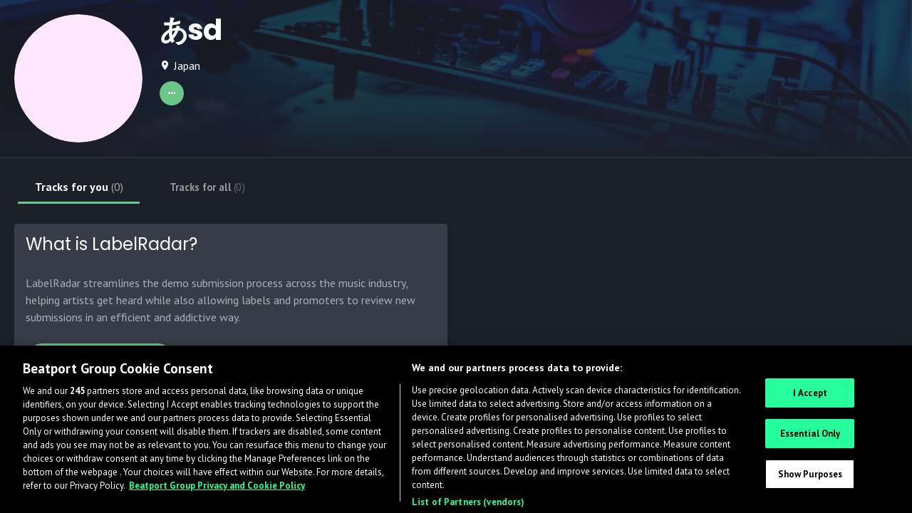

--- FILE ---
content_type: text/html
request_url: https://www.labelradar.com/artists/Nobemoto/profile
body_size: 2306
content:
<!DOCTYPE html>
<html lang="en">
	<head>
		<script>
			var current_host = window.location.host;
			if (current_host.indexOf('www.labelradar') > -1) {
				window.GTM_ID = 'GTM-WTVK7TS';
			} else if (current_host.indexOf('staging.env') > -1) {
				window.GTM_ID = 'GTM-KK2J2NB';
			} else {
				window.GTM_ID = 'GTM-KWN27JZ';
			}
		</script>

		<!-- Google Tag Manager -->
		<script>
			(function(w, d, s, l, i) {
				w[l] = w[l] || [];
				w[l].push({ 'gtm.start': new Date().getTime(), event: 'gtm.js' });
				var f = d.getElementsByTagName(s)[0],
					j = d.createElement(s),
					dl = l != 'dataLayer' ? '&l=' + l : '';
				j.async = true;
				j.src = 'https://www.googletagmanager.com/gtm.js?id=' + i + dl;
				f.parentNode.insertBefore(j, f);
			})(window, document, 'script', 'dataLayer', window.GTM_ID);
		</script>
		<!-- End Google Tag Manager -->

		<!-- Google Tag Manager -->
		<script>
			/* var current_host = window.location.host;
			if (current_host.indexOf('www.labelradar') > -1) {
				// Only execute this code on production. */
			(function(w, d, s, l, i) {
				w[l] = w[l] || [];
				w[l].push({ 'gtm.start': new Date().getTime(), event: 'gtm.js' });
				var f = d.getElementsByTagName(s)[0],
					j = d.createElement(s),
					dl = l != 'dataLayer' ? '&l=' + l : '';
				j.async = true;
				j.src = 'https://www.googletagmanager.com/gtm.js?id=' + i + dl;
				f.parentNode.insertBefore(j, f);
			})(window, document, 'script', 'dataLayer', 'GTM-TWZ6JFX');
			/* } */
		</script>
		<!-- End Google Tag Manager -->

		<meta charset="utf-8" />
		<title>LabelRadar</title>
		<base href="/" />

		<meta name="viewport" content="width=device-width, initial-scale=1" />

		<meta name="application-name" content="LabelRadar" />
		<meta
			name="description"
			content="LabelRadar streamlines the demo submission process across the music industry, helping artists get heard while also allowing labels and promoters to review new submissions in an efficient and addictive way."
		/>
		<meta name="robots" content="index,follow" />
		<!-- All Search Engines -->
		<meta name="googlebot" content="index,follow" />
		<!-- Google Specific -->

		<meta itemprop="name" content="LabelRadar" />
		<meta
			itemprop="description"
			content="LabelRadar streamlines the demo submission process across the music industry, helping artists get heard while also allowing labels and promoters to review new submissions in an efficient and addictive way."
		/>
		<meta itemprop="image" content="https://labelradar.com/image.jpg" />

		<meta property="og:url" content="https://labelradar.com" />
		<meta property="og:type" content="website" />
		<meta property="og:title" content="LabelRadar" />
		<meta property="og:image" content="/assets/images/facebook_og_image.png" />
		<meta
			property="og:description"
			content="LabelRadar streamlines the demo submission process across the music industry, helping artists get heard while also allowing labels and promoters to review new submissions in an efficient and addictive way."
		/>
		<meta property="og:site_name" content="LabelRadar" />
		<meta property="og:locale" content="en_US" />
		<meta property="article:author" content="LabelRadar" />

		<meta name="twitter:card" content="summary_large_image" />
		<meta name="twitter:site" content="@LabelRadar" />
		<meta name="twitter:creator" content="@LabelRadar" />
		<meta name="twitter:url" content="https://labelradar.com/" />
		<meta name="twitter:title" content="LabelRadar" />
		<meta
			name="twitter:description"
			content="LabelRadar streamlines the demo submission process across the music industry, helping artists get heard while also allowing labels and promoters to review new submissions in an efficient and addictive way."
		/>
		<meta name="twitter:image" content="/assets/images/twitter_image.png" />

		<link rel="apple-touch-icon" sizes="180x180" href="/assets/images/apple-touch-icon.png?v=m2lJRoR6w8" />
		<link rel="icon" type="image/png" sizes="32x32" href="/assets/images/favicon-32x32.png?v=m2lJRoR6w8" />
		<link rel="icon" type="image/png" sizes="16x16" href="/assets/images/favicon-16x16.png?v=m2lJRoR6w8" />
		<link rel="manifest" href="/manifest.json?v=m2lJRoR6w9" />
		<link rel="mask-icon" href="/assets/images/safari-pinned-tab.svg?v=m2lJRoR6w8" color="#171a23" />
		<link rel="shortcut icon" href="/assets/images/favicon.ico?v=m2lJRoR6w8" />
		<meta name="msapplication-config" content="/assets/images/browserconfig.xml?v=m2lJRoR6w8" />
		<meta name="theme-color" content="#171a23" />

		<link rel="preload" href="https://cdn.jsdelivr.net/npm/@mdi/font@4.2.95/css/materialdesignicons.min.css" as="style" />
		<link rel="stylesheet" href="https://cdn.jsdelivr.net/npm/@mdi/font@4.2.95/css/materialdesignicons.min.css" media="print" onload="this.media='all'" />

		<link rel="preload" href="https://use.fontawesome.com/a38bd16f31.css" as="style" />
		<link rel="stylesheet" href="https://use.fontawesome.com/a38bd16f31.css" media="print" onload="this.media='all'" />

		<script src="https://www.google.com/recaptcha/api.js?render=explicit" async defer></script>
		<script src="https://js.recurly.com/v4/recurly.js"></script>
		<link href="https://js.recurly.com/v4/recurly.css" rel="stylesheet" type="text/css" />
	<link rel="stylesheet" href="styles.e3d4b2f15e93ce1af173.css"></head>
	<body>
		<!-- Google Tag Manager (noscript) -->
		<noscript><iframe src="https://www.googletagmanager.com/ns.html?id=GTM-TWZ6JFX" height="0" width="0" style="display:none;visibility:hidden"></iframe></noscript>
		<!-- End Google Tag Manager (noscript) -->
		<app-root>
			<style>
				body {
					background-color: #1c202b;
				}
				.loading-center .brand {
					position: relative;
					max-width: 150px;
				}
				.loading-center {
					position: absolute;
					top: 0;
					bottom: 0;
					right: 0;
					left: 0;
					margin: auto;
					width: 150px;
					height: 225px;
					animation: scalingUp 0.65s ease 1 forwards;
				}
				.loading-center p {
					position: absolute;
					bottom: 0;
					color: white;
					font-family: PT Sans, Helvetica, Arial, sans-serif;
					font-size: 22px;
					letter-spacing: 1px;
					font-weight: bold;
					text-align: center;
					left: 0;
					right: 0;
					transform: perspective(1px);
				}
				.brand > img {
					max-width: 100%;
				}
				.logo-circle {
					position: absolute !important;
					top: 0;
					left: 0;
				}
				.logo-circle--spin {
					/*animation: spinning 20s linear infinite;*/
					animation: spinning 2s cubic-bezier(0.82, 0.24, 0.05, 0.59) infinite;
				}
				.d {
					display: inline-block;
					animation: dots 1.25s ease infinite;
				}
				.d-2 {
					animation-delay: 0.5s;
				}
				.d-3 {
					animation-delay: 1s;
				}
				@keyframes dots {
					50% {
						transform: translateY(-0.1rem);
					}
					100% {
						transform: translateY(0);
					}
				}
				@keyframes spinning {
					0% {
						transform: rotate(60deg);
					}
					100% {
						transform: rotate(-300deg);
					}
				}
				@keyframes scalingUp {
					0% {
						opacity: 0;
						transform: perspective(1px) scale(1);
					}
					100% {
						opacity: 1;
						transform: perspective(1px) scale(0.9);
					}
				}
			</style>
			<div class="loading-center">
				<div class="brand">
					<img src="/assets/images/logo_circle_dots.png" alt="LabelRadar Icon" class="logo-circle" />
					<img src="/assets/images/logo_circle_spin.png" alt="LabelRadar Icon" class="logo-circle logo-circle--spin" />
				</div>
				<p>
					loading
					<span class="d">.</span>
					<span class="d d-2">.</span>
					<span class="d d-3">.</span>
				</p>
			</div>
		</app-root>
	<script src="runtime-es2015.f6c6844a2c4e75bf999e.js" type="module"></script><script src="polyfills-es2015.3cdc0746a33b3e2de366.js" type="module"></script><script src="runtime-es5.4f7cf1768b9242950b7e.js" nomodule></script><script src="polyfills-es5.ccd3afb91b76ba9c2b53.js" nomodule></script><script src="main-es2015.6e7f57690701c67c029a.js" type="module"></script><script src="main-es5.72e1176199a0168fa6dd.js" nomodule></script></body>
</html>


--- FILE ---
content_type: text/javascript
request_url: https://www.labelradar.com/3-es2015.c8f629a377587be096dd.js
body_size: 29252
content:
(window.webpackJsonp=window.webpackJsonp||[]).push([[3],{"2c+E":function(l,n,e){"use strict";var t=e("8Y7J"),u=e("5xlC"),i=e("SVse"),o=e("iInd"),s=e("s7LF"),a=e("Uhx6"),r=e("v2IM"),c=e("YGHp"),d=e("Tg0f"),p=e("tbKA"),g=e("EApP"),f=e("SQ58"),m=e("y/3b"),h=e("srUL"),b=e("tgW1"),v=e("VvTo"),w=e("5pZN"),y=e("ZTt9"),C=e("w23w"),k=e("zehQ"),x=e("Z/XY"),I=e("J0Ub"),T=e("6Qg2"),P=e("7y+Q"),O=e("n90K");class A{constructor(l){this.sanitizer=l}sanitizeUrl(l){return this.sanitizer.bypassSecurityTrustResourceUrl(l)}}var R=e("cUpR"),_=t["\u0275crt"]({encapsulation:0,styles:[[""]],data:{}});function M(l){return t["\u0275vid"](2,[(l()(),t["\u0275eld"](0,0,null,null,0,"iframe",[["allowfullscreen",""],["frameborder","0"]],[[8,"src",5]],null,null,null,null))],null,function(l,n){var e=n.component;l(n,0,0,e.sanitizeUrl(e.sourceUrl))})}var N=e("EE4K"),S=e("YMOS"),V=e("3r4v"),E=e("IheW"),F=e("tDCh"),L=e("8g+j"),$=e("NbrF"),U=function(l){return l[l.HAD_CONVERSATION=0]="HAD_CONVERSATION",l[l.SIGNED_TRACK=1]="SIGNED_TRACK",l}({}),D=(e("Tj/N"),e("PSD3")),B=e.n(D);class z{constructor(l,n,e,t){this.usersService=l,this.errorService=n,this.authService=e,this.router=t,this.accountTypeEnum=$.a,this.loading=!1,this.emptyFeedback=!1,this.finishedListOfFeedbacks=!1,this.feedbacks=[],this.isMyOwnProfile=!1,this.feedbackTotals=[],this.canGiveFeedback=!1,this.feedbackTagEnum=U,this.page=0,this.pageSize=20}ngOnInit(){this.user?(this.currentUserId=this.authService.getUserId(),this.currentUserId&&this.user.id===this.currentUserId?this.isMyOwnProfile=!0:this.currentUserId&&this.getMyFeedbackToUser(),this.loadMoreFeedbacks()):this.emptyFeedback=!0}getMyFeedbackToUser(){this.usersService.getMyFeedbackToUser(this.user.id).subscribe(l=>{this.myFeedback=l.myFeedback,this.canGiveFeedback=l.canGiveFeedback,this.lastConversation=l.lastConversation},l=>{})}loadMoreFeedbacks(){this.loading||(this.loading=!0,this.usersService.getCommunityFeedback(this.user.id,this.page,this.pageSize).subscribe(l=>{const n=l.page&&l.page.content;this.feedbacks.push(...n),this.feedbackTotals=l.propertyTotals,this.finishedListOfFeedbacks=!n||n.length<this.pageSize,this.page++},l=>{this.errorService.showToast(l)},()=>{this.loading=!1,this.emptyFeedback=0===this.feedbacks.length}))}explainConditionsForFeedback(){B.a.fire({type:"info",title:"Give feedback",html:`Only artists who have entered into a chat with \n\t\t\t${this.user.fullname} to discuss a potential release can leave feedback! \n\t\t\tThis ensures that feedback is as helpful, accurate, and informative as possible.`,confirmButtonText:"Got it!"})}goToFeedbackForm(){this.lastConversation&&this.router.navigate(["/artists/messages",this.user.id,this.lastConversation],{queryParams:{action:"community-feedback"}})}answerFeedback(l){l.loadingAnswer||(l.loadingAnswer=!0,B.a.fire({type:"info",title:"Reply to feedback",text:`Your reply, as a response to ${l.reviewedBy.fullname}'s feedback, will be publicly visible and will display on your profile.`,confirmButtonText:"Publish",showCancelButton:!0,reverseButtons:!0,cancelButtonText:"Cancel"}).then(n=>{n.dismiss?l.loadingAnswer=!1:this.usersService.answerFeedback(l.id,l.temporalAnswer).toPromise().then(n=>{l.answerFromReviewed=l.temporalAnswer,l.answerDate=Date.now(),l.temporalAnswer=null},l=>{this.errorService.showToast(l)}).finally(()=>l.loadingAnswer=!1)}))}displayInfo(l){const n=l.charAt(0).toUpperCase()+l.substring(1).toLowerCase();let e="";const t=this.accountType===$.a.Label?"label":"promoter";switch(l.toLowerCase()){case"communication":e=`Communication is like a 'vibe check' for artists' interactions with this ${t}. \n\t\t\t\tThese reviews help determine if the ${t} usually responds promptly and respectfully, \n\t\t\t\tand if artists found their conversations both productive and enjoyable.`;break;case"value":e=`Value is how artists perceive the value this \n\t\t\t\t${t} brings to their release compared to other options in the industry. \n\t\t\t\tDoes it stand out with exceptional support, an innovative approach, or overall fair terms?`;break;case"professionalism":e=`Professionalism is all about setting standards. Were artists who interacted with this \n\t\t\t\t${t} happy with a top-notch attitude and reliable, honest conduct that met their expectations?\n\t\t\t\t`}B.a.fire({title:n,text:e,confirmButtonText:"Got it!"})}}var G=t["\u0275crt"]({encapsulation:0,styles:[['div.feedbacks-wrapper[_ngcontent-%COMP%]{max-height:50vh;position:relative;overflow-y:auto}div.feedback-row[_ngcontent-%COMP%]{margin-bottom:20px}div.feedback-row.feedback-row--header[_ngcontent-%COMP%] > *[_ngcontent-%COMP%], div.feedback-row.feedback-row--header[_ngcontent-%COMP%] > a[_ngcontent-%COMP%] > *[_ngcontent-%COMP%]{margin-right:4px}div.feedback-row.feedback-row--header[_ngcontent-%COMP%] > a[_ngcontent-%COMP%] > img[_ngcontent-%COMP%]{margin-right:8px}button.feedback-property[_ngcontent-%COMP%], span.feedback-property[_ngcontent-%COMP%]{background:#333741;margin-right:10px;margin-bottom:10px;border-radius:20px;padding:6px 10px 8px;font-weight:400;line-height:20px;text-wrap:nowrap;display:inline-block;outline:0;border:none;box-shadow:none}button.feedback-property.negative[_ngcontent-%COMP%], span.feedback-property.negative[_ngcontent-%COMP%]{color:#ff5252}button.feedback-property.neutral[_ngcontent-%COMP%], span.feedback-property.neutral[_ngcontent-%COMP%]{color:#a5e4f5}button.feedback-property.positive[_ngcontent-%COMP%], span.feedback-property.positive[_ngcontent-%COMP%]{color:#6cc788}button.feedback-property[_ngcontent-%COMP%]   i[_ngcontent-%COMP%], span.feedback-property[_ngcontent-%COMP%]   i[_ngcontent-%COMP%]{font-size:24px;top:3px;position:relative}hr[_ngcontent-%COMP%]{border-color:#333741}div.tooltip-div[_ngcontent-%COMP%]{display:block;content:"";position:relative;width:100%;cursor:default}div.tooltip-div[_ngcontent-%COMP%]::after{font-weight:700}div.tooltip-div.negative[_ngcontent-%COMP%]::after{color:#ff5252!important;font-weight:700}div.tooltip-div.neutral[_ngcontent-%COMP%]::after{color:#a5e4f5!important;font-weight:700}div.tooltip-div.positive[_ngcontent-%COMP%]::after{color:#6cc788!important;font-weight:700}div.feedback-total-property[_ngcontent-%COMP%]{border-radius:10px;width:100%;position:relative;vertical-align:middle;margin-bottom:10px;padding:15px}div.feedback-total-property[_ngcontent-%COMP%]   div.progress[_ngcontent-%COMP%], div.feedback-total-property[_ngcontent-%COMP%]   label[_ngcontent-%COMP%]{display:inline-block;margin:0;vertical-align:middle}div.feedback-total-property[_ngcontent-%COMP%]   label[_ngcontent-%COMP%]{width:150px}div.feedback-total-property[_ngcontent-%COMP%]   div.progress[_ngcontent-%COMP%]{width:calc(100% - 150px);height:15px;border-radius:15px}div.feedback-total-property[_ngcontent-%COMP%]   div.progress.progress--community-feedback[_ngcontent-%COMP%]{overflow-y:visible}div.feedback-total-property[_ngcontent-%COMP%]   div.progress[_ngcontent-%COMP%]   div.progress-bar[_ngcontent-%COMP%]{border-radius:0;cursor:help}div.feedback-total-property[_ngcontent-%COMP%]   div.progress[_ngcontent-%COMP%]   div.progress-bar.progress-bar-negative[_ngcontent-%COMP%]{background:#ff5252}div.feedback-total-property[_ngcontent-%COMP%]   div.progress[_ngcontent-%COMP%]   div.progress-bar.progress-bar-neutral[_ngcontent-%COMP%]{background:#a5e4f5}div.feedback-total-property[_ngcontent-%COMP%]   div.progress[_ngcontent-%COMP%]   div.progress-bar.progress-bar-positive[_ngcontent-%COMP%]{background:#6cc788}div.feedback-row--answer-form[_ngcontent-%COMP%]{display:block;position:relative;width:100%;vertical-align:top;margin-top:-20px}.char-counter[_ngcontent-%COMP%]{display:inline-block;width:calc(100% - 60px);margin-bottom:5px;text-align:left}.char-counter.hidden[_ngcontent-%COMP%]{opacity:0}.char-counter.limit-reach[_ngcontent-%COMP%]{color:#ff5252!important;opacity:1}textarea[_ngcontent-%COMP%]{display:inline-block;background:0 0;border:1px solid #ffffff77;border-radius:5px;width:calc(100% - 60px);padding:8px;color:#fff;height:80px}button.send-button[_ngcontent-%COMP%]{background:0 0;border:1px solid #ffffff77;border-radius:50%;text-align:center;vertical-align:middle;height:48px;width:48px;align-self:top;position:absolute;top:calc(50% + 10px);-webkit-transform:translateY(-50%);transform:translateY(-50%);right:0}button.send-button[_ngcontent-%COMP%]:disabled{opacity:.4}div.empty-state[_ngcontent-%COMP%]   i[_ngcontent-%COMP%]{font-size:56px;opacity:.7}a.text-link.text-link--give-feedback[_ngcontent-%COMP%]{color:#6cc788}div.feedback-row--answer-display[_ngcontent-%COMP%]{background:#333741;padding:20px}div.answer-header[_ngcontent-%COMP%]{height:40px;display:block;position:relative;margin-bottom:10px}div.answer-header[_ngcontent-%COMP%]   p.name[_ngcontent-%COMP%]{display:inline-block;max-width:60%;vertical-align:middle;margin:0 0 0 8px;font-weight:400}div.answer-header[_ngcontent-%COMP%]   p[_ngcontent-%COMP%]:not(.name){display:inline-block;position:absolute;right:0;top:50%;-webkit-transform:translateY(-50%);transform:translateY(-50%)}.clickable[_ngcontent-%COMP%]{cursor:pointer}.feedback-tag[_ngcontent-%COMP%]{font-family:PT Sans;font-size:13px;font-style:italic;font-weight:400;line-height:18px;text-align:left}.feedback-tag-had-conversation[_ngcontent-%COMP%]{color:#888}.feedback-tag-signed-track[_ngcontent-%COMP%]{color:#6cc788}']],data:{}});function Y(l){return t["\u0275vid"](0,[(l()(),t["\u0275eld"](0,0,null,null,20,"div",[["class","tooltip-div tooltip--always-display"],["flow","up"]],[[1,"tooltip",0]],null,null,null,null)),t["\u0275prd"](512,null,i["\u0275NgClassImpl"],i["\u0275NgClassR2Impl"],[t.IterableDiffers,t.KeyValueDiffers,t.ElementRef,t.Renderer2]),t["\u0275did"](2,278528,null,0,i.NgClass,[i["\u0275NgClassImpl"]],{klass:[0,"klass"],ngClass:[1,"ngClass"]},null),(l()(),t["\u0275eld"](3,0,null,null,17,"div",[["class","feedback-total-property"]],null,null,null,null,null)),(l()(),t["\u0275eld"](4,0,null,null,3,"label",[["class","clickable"]],null,[[null,"click"]],function(l,n,e){var t=!0;return"click"===n&&(t=!1!==l.component.displayInfo(l.context.$implicit.propertyName)&&t),t},null,null)),(l()(),t["\u0275eld"](5,0,null,null,2,"strong",[],null,null,null,null,null)),(l()(),t["\u0275ted"](6,null,[" "," "])),t["\u0275ppd"](7,1),(l()(),t["\u0275eld"](8,0,null,null,12,"div",[["class","progress progress--community-feedback"]],null,null,null,null,null)),(l()(),t["\u0275eld"](9,0,null,null,3,"div",[["class","progress-bar progress-bar-negative"],["role","progressbar"]],null,[[null,"mouseenter"],[null,"mouseleave"]],function(l,n,e){var t=!0;return"mouseenter"===n&&(l.context.$implicit.tooltip="Needs Improvement",t=!1!==(l.context.$implicit.tooltipState="negative")&&t),"mouseleave"===n&&(t=!1!==(l.context.$implicit.tooltip="")&&t),t},null,null)),t["\u0275prd"](512,null,i["\u0275NgStyleImpl"],i["\u0275NgStyleR2Impl"],[t.ElementRef,t.KeyValueDiffers,t.Renderer2]),t["\u0275did"](11,278528,null,0,i.NgStyle,[i["\u0275NgStyleImpl"]],{ngStyle:[0,"ngStyle"]},null),t["\u0275pod"](12,{width:0}),(l()(),t["\u0275eld"](13,0,null,null,3,"div",[["class","progress-bar progress-bar-neutral"],["role","progressbar"]],null,[[null,"mouseenter"],[null,"mouseleave"]],function(l,n,e){var t=!0;return"mouseenter"===n&&(l.context.$implicit.tooltip="Neutral",t=!1!==(l.context.$implicit.tooltipState="neutral")&&t),"mouseleave"===n&&(t=!1!==(l.context.$implicit.tooltip="")&&t),t},null,null)),t["\u0275prd"](512,null,i["\u0275NgStyleImpl"],i["\u0275NgStyleR2Impl"],[t.ElementRef,t.KeyValueDiffers,t.Renderer2]),t["\u0275did"](15,278528,null,0,i.NgStyle,[i["\u0275NgStyleImpl"]],{ngStyle:[0,"ngStyle"]},null),t["\u0275pod"](16,{width:0}),(l()(),t["\u0275eld"](17,0,null,null,3,"div",[["class","progress-bar progress-bar-positive"],["role","progressbar"]],null,[[null,"mouseenter"],[null,"mouseleave"]],function(l,n,e){var t=!0;return"mouseenter"===n&&(l.context.$implicit.tooltip="Good",t=!1!==(l.context.$implicit.tooltipState="positive")&&t),"mouseleave"===n&&(t=!1!==(l.context.$implicit.tooltip="")&&t),t},null,null)),t["\u0275prd"](512,null,i["\u0275NgStyleImpl"],i["\u0275NgStyleR2Impl"],[t.ElementRef,t.KeyValueDiffers,t.Renderer2]),t["\u0275did"](19,278528,null,0,i.NgStyle,[i["\u0275NgStyleImpl"]],{ngStyle:[0,"ngStyle"]},null),t["\u0275pod"](20,{width:0})],function(l,n){l(n,2,0,"tooltip-div tooltip--always-display",n.context.$implicit.tooltipState);var e=l(n,12,0,n.context.$implicit.negativeCount/(n.context.$implicit.negativeCount+n.context.$implicit.neutralCount+n.context.$implicit.positiveCount)*100+"%");l(n,11,0,e);var t=l(n,16,0,n.context.$implicit.neutralCount/(n.context.$implicit.negativeCount+n.context.$implicit.neutralCount+n.context.$implicit.positiveCount)*100+"%");l(n,15,0,t);var u=l(n,20,0,n.context.$implicit.positiveCount/(n.context.$implicit.negativeCount+n.context.$implicit.neutralCount+n.context.$implicit.positiveCount)*100+"%");l(n,19,0,u)},function(l,n){l(n,0,0,n.context.$implicit.tooltip);var e=t["\u0275unv"](n,6,0,l(n,7,0,t["\u0275nov"](n.parent.parent,0),n.context.$implicit.propertyName));l(n,6,0,e)})}function q(l){return t["\u0275vid"](0,[(l()(),t["\u0275eld"](0,0,null,null,4,"p",[["class","text-muted text-center"]],null,null,null,null,null)),(l()(),t["\u0275eld"](1,0,null,null,3,"em",[],null,null,null,null,null)),(l()(),t["\u0275ted"](-1,null,[" Based on "])),(l()(),t["\u0275eld"](3,0,null,null,1,"strong",[],null,null,null,null,null)),(l()(),t["\u0275ted"](4,null,[""," all-time reviews."]))],null,function(l,n){var e=n.component;l(n,4,0,e.feedbackTotals[0].positiveCount+e.feedbackTotals[0].neutralCount+e.feedbackTotals[0].negativeCount)})}function K(l){return t["\u0275vid"](0,[(l()(),t["\u0275eld"](0,0,null,null,1,"button",[["class","button btn btn-invisible btn-invisible--no-underline"]],null,[[null,"click"]],function(l,n,e){var t=!0;return"click"===n&&(t=!1!==l.component.explainConditionsForFeedback()&&t),t},null,null)),(l()(),t["\u0275ted"](-1,null,["Give Feedback"]))],null,null)}function W(l){return t["\u0275vid"](0,[(l()(),t["\u0275eld"](0,0,null,null,1,"button",[["class","button btn btn-invisible btn-invisible--no-underline"]],null,[[null,"click"]],function(l,n,e){var t=!0;return"click"===n&&(t=!1!==l.component.goToFeedbackForm()&&t),t},null,null)),(l()(),t["\u0275ted"](-1,null,["Give Feedback"]))],null,null)}function j(l){return t["\u0275vid"](0,[(l()(),t["\u0275eld"](0,0,null,null,1,"button",[["class","button btn btn-invisible btn-invisible--no-underline"]],null,[[null,"click"]],function(l,n,e){var t=!0;return"click"===n&&(t=!1!==l.component.goToFeedbackForm()&&t),t},null,null)),(l()(),t["\u0275ted"](-1,null,["Edit Feedback"]))],null,null)}function H(l){return t["\u0275vid"](0,[(l()(),t["\u0275eld"](0,0,null,null,6,"div",[["class","text-center"]],null,null,null,null,null)),(l()(),t["\u0275and"](16777216,null,null,1,null,K)),t["\u0275did"](2,16384,null,0,i.NgIf,[t.ViewContainerRef,t.TemplateRef],{ngIf:[0,"ngIf"]},null),(l()(),t["\u0275and"](16777216,null,null,1,null,W)),t["\u0275did"](4,16384,null,0,i.NgIf,[t.ViewContainerRef,t.TemplateRef],{ngIf:[0,"ngIf"]},null),(l()(),t["\u0275and"](16777216,null,null,1,null,j)),t["\u0275did"](6,16384,null,0,i.NgIf,[t.ViewContainerRef,t.TemplateRef],{ngIf:[0,"ngIf"]},null)],function(l,n){var e=n.component;l(n,2,0,!e.myFeedback&&!e.canGiveFeedback),l(n,4,0,!e.myFeedback&&e.canGiveFeedback),l(n,6,0,e.myFeedback&&e.canGiveFeedback&&e.lastConversation)},null)}function Z(l){return t["\u0275vid"](0,[(l()(),t["\u0275eld"](0,0,null,null,6,"div",[["class","col-xl-4 col-lg-6 col-sm-12"]],null,null,null,null,null)),(l()(),t["\u0275and"](16777216,null,null,1,null,Y)),t["\u0275did"](2,278528,null,0,i.NgForOf,[t.ViewContainerRef,t.TemplateRef,t.IterableDiffers],{ngForOf:[0,"ngForOf"]},null),(l()(),t["\u0275and"](16777216,null,null,1,null,q)),t["\u0275did"](4,16384,null,0,i.NgIf,[t.ViewContainerRef,t.TemplateRef],{ngIf:[0,"ngIf"]},null),(l()(),t["\u0275and"](16777216,null,null,1,null,H)),t["\u0275did"](6,16384,null,0,i.NgIf,[t.ViewContainerRef,t.TemplateRef],{ngIf:[0,"ngIf"]},null)],function(l,n){var e=n.component;l(n,2,0,e.feedbackTotals),l(n,4,0,e.feedbackTotals&&e.feedbackTotals.length),l(n,6,0,!e.isMyOwnProfile)},null)}function J(l){return t["\u0275vid"](0,[(l()(),t["\u0275eld"](0,0,null,null,1,"span",[],null,null,null,null,null)),(l()(),t["\u0275ted"](-1,null,["Had a release conversation"]))],null,null)}function Q(l){return t["\u0275vid"](0,[(l()(),t["\u0275eld"](0,0,null,null,1,"span",[],null,null,null,null,null)),(l()(),t["\u0275ted"](-1,null,["Had a promotion conversation"]))],null,null)}function X(l){return t["\u0275vid"](0,[(l()(),t["\u0275eld"](0,0,null,null,4,"div",[["class","feedback-tag feedback-tag-had-conversation"]],null,null,null,null,null)),(l()(),t["\u0275and"](16777216,null,null,1,null,J)),t["\u0275did"](2,16384,null,0,i.NgIf,[t.ViewContainerRef,t.TemplateRef],{ngIf:[0,"ngIf"]},null),(l()(),t["\u0275and"](16777216,null,null,1,null,Q)),t["\u0275did"](4,16384,null,0,i.NgIf,[t.ViewContainerRef,t.TemplateRef],{ngIf:[0,"ngIf"]},null)],function(l,n){var e=n.component;l(n,2,0,e.accountType==e.accountTypeEnum.Label),l(n,4,0,e.accountType==e.accountTypeEnum.Promoter)},null)}function ll(l){return t["\u0275vid"](0,[(l()(),t["\u0275eld"](0,0,null,null,1,"span",[],null,null,null,null,null)),(l()(),t["\u0275ted"](-1,null,["Signed a track with this label"]))],null,null)}function nl(l){return t["\u0275vid"](0,[(l()(),t["\u0275eld"](0,0,null,null,1,"span",[],null,null,null,null,null)),(l()(),t["\u0275ted"](-1,null,["Had a track promoted"]))],null,null)}function el(l){return t["\u0275vid"](0,[(l()(),t["\u0275eld"](0,0,null,null,4,"div",[["class","feedback-tag feedback-tag-signed-track"]],null,null,null,null,null)),(l()(),t["\u0275and"](16777216,null,null,1,null,ll)),t["\u0275did"](2,16384,null,0,i.NgIf,[t.ViewContainerRef,t.TemplateRef],{ngIf:[0,"ngIf"]},null),(l()(),t["\u0275and"](16777216,null,null,1,null,nl)),t["\u0275did"](4,16384,null,0,i.NgIf,[t.ViewContainerRef,t.TemplateRef],{ngIf:[0,"ngIf"]},null)],function(l,n){var e=n.component;l(n,2,0,e.accountType==e.accountTypeEnum.Label),l(n,4,0,e.accountType==e.accountTypeEnum.Promoter)},null)}function tl(l){return t["\u0275vid"](0,[(l()(),t["\u0275eld"](0,0,null,null,11,"div",[["class","feedback-row feedback-row--answer-display"]],null,null,null,null,null)),(l()(),t["\u0275eld"](1,0,null,null,8,"div",[["class","answer-header"]],null,null,null,null,null)),(l()(),t["\u0275eld"](2,0,null,null,0,"img",[["alt","User avatar"],["class","avatar"]],[[8,"src",4]],null,null,null,null)),(l()(),t["\u0275eld"](3,0,null,null,3,"p",[["class","text-ellipsis name"]],null,null,null,null,null)),(l()(),t["\u0275eld"](4,0,null,null,1,"strong",[],null,null,null,null,null)),(l()(),t["\u0275ted"](5,null,["",""])),(l()(),t["\u0275ted"](-1,null,[" Response "])),(l()(),t["\u0275eld"](7,0,null,null,2,"p",[["class","text-muted"]],null,null,null,null,null)),(l()(),t["\u0275ted"](8,null,["",""])),t["\u0275pid"](131072,L.a,[t.ChangeDetectorRef,t.NgZone]),(l()(),t["\u0275eld"](10,0,null,null,1,"p",[["class","answer-from-reviewed"]],null,null,null,null,null)),(l()(),t["\u0275ted"](11,null,[" "," "]))],null,function(l,n){var e=n.component;l(n,2,0,e.user.imageUrl||"/assets/images/profile.jpg"),l(n,5,0,e.user.fullname),l(n,8,0,t["\u0275unv"](n,8,0,t["\u0275nov"](n,9).transform(n.parent.context.$implicit.answerDate))),l(n,11,0,n.parent.context.$implicit.answerFromReviewed)})}function ul(l){return t["\u0275vid"](0,[(l()(),t["\u0275eld"](0,0,null,null,19,"div",[["class","feedback-row feedback-row--answer-form"]],null,null,null,null,null)),(l()(),t["\u0275eld"](1,0,null,null,18,"form",[["autocomplete","nope"],["novalidate",""]],[[2,"ng-untouched",null],[2,"ng-touched",null],[2,"ng-pristine",null],[2,"ng-dirty",null],[2,"ng-valid",null],[2,"ng-invalid",null],[2,"ng-pending",null]],[[null,"submit"],[null,"reset"]],function(l,n,e){var u=!0,i=l.component;return"submit"===n&&(u=!1!==t["\u0275nov"](l,3).onSubmit(e)&&u),"reset"===n&&(u=!1!==t["\u0275nov"](l,3).onReset()&&u),"submit"===n&&(u=!1!==i.answerFeedback(l.parent.context.$implicit)&&u),u},null,null)),t["\u0275did"](2,16384,null,0,s["\u0275angular_packages_forms_forms_z"],[],null,null),t["\u0275did"](3,4210688,null,0,s.NgForm,[[8,null],[8,null]],null,null),t["\u0275prd"](2048,null,s.ControlContainer,null,[s.NgForm]),t["\u0275did"](5,16384,null,0,s.NgControlStatusGroup,[[4,s.ControlContainer]],null,null),(l()(),t["\u0275eld"](6,0,null,null,3,"small",[["class","text-muted text-sm char-counter"]],[[2,"limit-reach",null],[2,"hidden",null]],null,null,null,null)),(l()(),t["\u0275eld"](7,0,null,null,1,"strong",[],null,null,null,null,null)),(l()(),t["\u0275ted"](8,null,["(",""])),(l()(),t["\u0275ted"](-1,null,[" / 1000 characters) "])),(l()(),t["\u0275eld"](10,0,null,null,7,"textarea",[["maxlength","1000"],["name","tempAnswer"],["placeholder","Want to send a response?"]],[[1,"maxlength",0],[2,"ng-untouched",null],[2,"ng-touched",null],[2,"ng-pristine",null],[2,"ng-dirty",null],[2,"ng-valid",null],[2,"ng-invalid",null],[2,"ng-pending",null]],[[null,"ngModelChange"],[null,"input"],[null,"blur"],[null,"compositionstart"],[null,"compositionend"]],function(l,n,e){var u=!0;return"input"===n&&(u=!1!==t["\u0275nov"](l,11)._handleInput(e.target.value)&&u),"blur"===n&&(u=!1!==t["\u0275nov"](l,11).onTouched()&&u),"compositionstart"===n&&(u=!1!==t["\u0275nov"](l,11)._compositionStart()&&u),"compositionend"===n&&(u=!1!==t["\u0275nov"](l,11)._compositionEnd(e.target.value)&&u),"ngModelChange"===n&&(u=!1!==(l.parent.context.$implicit.temporalAnswer=e)&&u),u},null,null)),t["\u0275did"](11,16384,null,0,s.DefaultValueAccessor,[t.Renderer2,t.ElementRef,[2,s.COMPOSITION_BUFFER_MODE]],null,null),t["\u0275did"](12,540672,null,0,s.MaxLengthValidator,[],{maxlength:[0,"maxlength"]},null),t["\u0275prd"](1024,null,s.NG_VALIDATORS,function(l){return[l]},[s.MaxLengthValidator]),t["\u0275prd"](1024,null,s.NG_VALUE_ACCESSOR,function(l){return[l]},[s.DefaultValueAccessor]),t["\u0275did"](15,671744,null,0,s.NgModel,[[2,s.ControlContainer],[6,s.NG_VALIDATORS],[8,null],[6,s.NG_VALUE_ACCESSOR]],{name:[0,"name"],model:[1,"model"]},{update:"ngModelChange"}),t["\u0275prd"](2048,null,s.NgControl,null,[s.NgModel]),t["\u0275did"](17,16384,null,0,s.NgControlStatus,[[4,s.NgControl]],null,null),(l()(),t["\u0275eld"](18,0,null,null,1,"button",[["class","btn btn-invisible btn-invisible--no-underline send-button"],["type","submit"]],[[8,"disabled",0]],null,null,null,null)),(l()(),t["\u0275eld"](19,0,null,null,0,"i",[["class","mdi mdi-send"]],null,null,null,null,null))],function(l,n){l(n,12,0,"1000"),l(n,15,0,"tempAnswer",n.parent.context.$implicit.temporalAnswer)},function(l,n){l(n,1,0,t["\u0275nov"](n,5).ngClassUntouched,t["\u0275nov"](n,5).ngClassTouched,t["\u0275nov"](n,5).ngClassPristine,t["\u0275nov"](n,5).ngClassDirty,t["\u0275nov"](n,5).ngClassValid,t["\u0275nov"](n,5).ngClassInvalid,t["\u0275nov"](n,5).ngClassPending),l(n,6,0,(null==n.parent.context.$implicit.temporalAnswer?null:n.parent.context.$implicit.temporalAnswer.length)>990,!n.parent.context.$implicit.temporalAnswer||!n.parent.context.$implicit.temporalAnswer.length),l(n,8,0,(null==n.parent.context.$implicit.temporalAnswer?null:n.parent.context.$implicit.temporalAnswer.length)||0),l(n,10,0,t["\u0275nov"](n,12).maxlength?t["\u0275nov"](n,12).maxlength:null,t["\u0275nov"](n,17).ngClassUntouched,t["\u0275nov"](n,17).ngClassTouched,t["\u0275nov"](n,17).ngClassPristine,t["\u0275nov"](n,17).ngClassDirty,t["\u0275nov"](n,17).ngClassValid,t["\u0275nov"](n,17).ngClassInvalid,t["\u0275nov"](n,17).ngClassPending),l(n,18,0,!n.parent.context.$implicit.temporalAnswer||n.parent.context.$implicit.loadingAnswer)})}function il(l){return t["\u0275vid"](0,[(l()(),t["\u0275eld"](0,0,null,null,37,"div",[["class","feedback-group"]],null,null,null,null,null)),(l()(),t["\u0275eld"](1,0,null,null,14,"div",[["class","feedback-row feedback-row--header"]],null,null,null,null,null)),(l()(),t["\u0275eld"](2,0,null,null,10,"a",[["class","text-link no-underline"],["routerLinkActive","router-link-active"]],[[1,"target",0],[8,"href",4]],[[null,"click"]],function(l,n,e){var u=!0;return"click"===n&&(u=!1!==t["\u0275nov"](l,3).onClick(e.button,e.ctrlKey,e.metaKey,e.shiftKey)&&u),u},null,null)),t["\u0275did"](3,671744,[[2,4]],0,o.p,[o.m,o.a,i.LocationStrategy],{routerLink:[0,"routerLink"]},null),t["\u0275pad"](4,3),t["\u0275did"](5,1720320,null,2,o.o,[o.m,t.ElementRef,t.Renderer2,[2,o.n],[2,o.p]],{routerLinkActive:[0,"routerLinkActive"]},null),t["\u0275qud"](603979776,1,{links:1}),t["\u0275qud"](603979776,2,{linksWithHrefs:1}),(l()(),t["\u0275eld"](8,0,null,null,0,"img",[["class","avatar"]],[[8,"src",4],[8,"alt",0]],null,null,null,null)),(l()(),t["\u0275eld"](9,0,null,null,1,"strong",[],null,null,null,null,null)),(l()(),t["\u0275ted"](10,null,["",""])),(l()(),t["\u0275eld"](11,0,null,null,1,"span",[],null,null,null,null,null)),(l()(),t["\u0275ted"](12,null,["(/",")"])),(l()(),t["\u0275eld"](13,0,null,null,2,"small",[],null,null,null,null,null)),(l()(),t["\u0275ted"](14,null,["",""])),t["\u0275pid"](131072,L.a,[t.ChangeDetectorRef,t.NgZone]),(l()(),t["\u0275eld"](16,0,null,null,9,"div",[["class","feedback-row"]],null,null,null,null,null)),(l()(),t["\u0275eld"](17,0,null,null,2,"button",[["class","feedback-property"]],[[2,"positive",null],[2,"neutral",null],[2,"negative",null]],[[null,"click"]],function(l,n,e){var t=!0;return"click"===n&&(t=!1!==l.component.displayInfo("communication")&&t),t},null,null)),(l()(),t["\u0275eld"](18,0,null,null,0,"i",[["class","mdi "]],[[2,"mdi-emoticon-happy-outline",null],[2,"mdi-emoticon-neutral-outline",null],[2,"mdi-emoticon-sad-outline",null]],null,null,null,null)),(l()(),t["\u0275ted"](-1,null,[" Communication "])),(l()(),t["\u0275eld"](20,0,null,null,2,"button",[["class","feedback-property"]],[[2,"positive",null],[2,"neutral",null],[2,"negative",null]],[[null,"click"]],function(l,n,e){var t=!0;return"click"===n&&(t=!1!==l.component.displayInfo("value")&&t),t},null,null)),(l()(),t["\u0275eld"](21,0,null,null,0,"i",[["class","mdi "]],[[2,"mdi-emoticon-happy-outline",null],[2,"mdi-emoticon-neutral-outline",null],[2,"mdi-emoticon-sad-outline",null]],null,null,null,null)),(l()(),t["\u0275ted"](-1,null,[" Value "])),(l()(),t["\u0275eld"](23,0,null,null,2,"button",[["class","feedback-property"]],[[2,"positive",null],[2,"neutral",null],[2,"negative",null]],[[null,"click"]],function(l,n,e){var t=!0;return"click"===n&&(t=!1!==l.component.displayInfo("professionalism")&&t),t},null,null)),(l()(),t["\u0275eld"](24,0,null,null,0,"i",[["class","mdi "]],[[2,"mdi-emoticon-happy-outline",null],[2,"mdi-emoticon-neutral-outline",null],[2,"mdi-emoticon-sad-outline",null]],null,null,null,null)),(l()(),t["\u0275ted"](-1,null,[" Professionalism "])),(l()(),t["\u0275eld"](26,0,null,null,6,"div",[["class","feedback-row"]],null,null,null,null,null)),(l()(),t["\u0275eld"](27,0,null,null,1,"p",[["class","reviewer-comment"]],null,null,null,null,null)),(l()(),t["\u0275ted"](28,null,[" "," "])),(l()(),t["\u0275and"](16777216,null,null,1,null,X)),t["\u0275did"](30,16384,null,0,i.NgIf,[t.ViewContainerRef,t.TemplateRef],{ngIf:[0,"ngIf"]},null),(l()(),t["\u0275and"](16777216,null,null,1,null,el)),t["\u0275did"](32,16384,null,0,i.NgIf,[t.ViewContainerRef,t.TemplateRef],{ngIf:[0,"ngIf"]},null),(l()(),t["\u0275and"](16777216,null,null,1,null,tl)),t["\u0275did"](34,16384,null,0,i.NgIf,[t.ViewContainerRef,t.TemplateRef],{ngIf:[0,"ngIf"]},null),(l()(),t["\u0275and"](16777216,null,null,1,null,ul)),t["\u0275did"](36,16384,null,0,i.NgIf,[t.ViewContainerRef,t.TemplateRef],{ngIf:[0,"ngIf"]},null),(l()(),t["\u0275eld"](37,0,null,null,0,"hr",[],null,null,null,null,null))],function(l,n){var e=n.component,t=l(n,4,0,"/artists",n.context.$implicit.reviewedBy.username,"profile");l(n,3,0,t),l(n,5,0,"router-link-active"),l(n,30,0,n.context.$implicit.feedbackTag==e.feedbackTagEnum.HAD_CONVERSATION),l(n,32,0,n.context.$implicit.feedbackTag==e.feedbackTagEnum.SIGNED_TRACK),l(n,34,0,n.context.$implicit.answerFromReviewed),l(n,36,0,e.isMyOwnProfile&&!n.context.$implicit.answerFromReviewed)},function(l,n){l(n,2,0,t["\u0275nov"](n,3).target,t["\u0275nov"](n,3).href),l(n,8,0,n.context.$implicit.reviewedBy.avatar||"/assets/images/profile.jpg",n.context.$implicit.reviewedBy.fullname+" avatar."),l(n,10,0,n.context.$implicit.reviewedBy.fullname),l(n,12,0,n.context.$implicit.reviewedBy.username),l(n,14,0,t["\u0275unv"](n,14,0,t["\u0275nov"](n,15).transform(n.context.$implicit.feedbackDate))),l(n,17,0,"POSITIVE"===n.context.$implicit.communication,"NEUTRAL"===n.context.$implicit.communication,"NEGATIVE"===n.context.$implicit.communication),l(n,18,0,"POSITIVE"===n.context.$implicit.communication,"NEUTRAL"===n.context.$implicit.communication,"NEGATIVE"===n.context.$implicit.communication),l(n,20,0,"POSITIVE"===n.context.$implicit.value,"NEUTRAL"===n.context.$implicit.value,"NEGATIVE"===n.context.$implicit.value),l(n,21,0,"POSITIVE"===n.context.$implicit.value,"NEUTRAL"===n.context.$implicit.value,"NEGATIVE"===n.context.$implicit.value),l(n,23,0,"POSITIVE"===n.context.$implicit.professionalism,"NEUTRAL"===n.context.$implicit.professionalism,"NEGATIVE"===n.context.$implicit.professionalism),l(n,24,0,"POSITIVE"===n.context.$implicit.professionalism,"NEUTRAL"===n.context.$implicit.professionalism,"NEGATIVE"===n.context.$implicit.professionalism),l(n,28,0,n.context.$implicit.description)})}function ol(l){return t["\u0275vid"](0,[(l()(),t["\u0275eld"](0,0,null,null,1,"button",[["class","button btn btn-invisible btn-invisible--no-underline"]],[[8,"disabled",0]],[[null,"click"]],function(l,n,e){var t=!0;return"click"===n&&(t=!1!==l.component.loadMoreFeedbacks()&&t),t},null,null)),(l()(),t["\u0275ted"](-1,null,["Load more"]))],null,function(l,n){l(n,0,0,n.component.loading)})}function sl(l){return t["\u0275vid"](0,[(l()(),t["\u0275eld"](0,0,null,null,5,"div",[["class","col-xl-8 col-lg-6 col-sm-12 feedbacks-wrapper"]],null,null,null,null,null)),(l()(),t["\u0275and"](16777216,null,null,1,null,il)),t["\u0275did"](2,278528,null,0,i.NgForOf,[t.ViewContainerRef,t.TemplateRef,t.IterableDiffers],{ngForOf:[0,"ngForOf"]},null),(l()(),t["\u0275eld"](3,0,null,null,2,"div",[["class","text-center m-b-lg"]],null,null,null,null,null)),(l()(),t["\u0275and"](16777216,null,null,1,null,ol)),t["\u0275did"](5,16384,null,0,i.NgIf,[t.ViewContainerRef,t.TemplateRef],{ngIf:[0,"ngIf"]},null)],function(l,n){var e=n.component;l(n,2,0,e.feedbacks),l(n,5,0,!e.finishedListOfFeedbacks)},null)}function al(l){return t["\u0275vid"](0,[(l()(),t["\u0275eld"](0,0,null,null,1,"p",[],null,null,null,null,null)),(l()(),t["\u0275ted"](-1,null,["Artists who have entered into a chat with this label can leave feedback."]))],null,null)}function rl(l){return t["\u0275vid"](0,[(l()(),t["\u0275eld"](0,0,null,null,5,"p",[],null,null,null,null,null)),(l()(),t["\u0275ted"](-1,null,[" Be the first one! "])),(l()(),t["\u0275eld"](2,0,null,null,1,"a",[["class","text-link text-link--give-feedback"]],null,[[null,"click"]],function(l,n,e){var t=!0;return"click"===n&&(t=!1!==l.component.goToFeedbackForm()&&t),t},null,null)),(l()(),t["\u0275ted"](-1,null,["Give feedback"])),(l()(),t["\u0275eld"](4,0,null,null,1,"span",[],null,null,null,null,null)),(l()(),t["\u0275ted"](-1,null,["."]))],null,null)}function cl(l){return t["\u0275vid"](0,[(l()(),t["\u0275eld"](0,0,null,null,7,"div",[["class","text-center empty-state"]],null,null,null,null,null)),(l()(),t["\u0275eld"](1,0,null,null,0,"i",[["class","mdi mdi-text"]],null,null,null,null,null)),(l()(),t["\u0275eld"](2,0,null,null,1,"h4",[],null,null,null,null,null)),(l()(),t["\u0275ted"](-1,null,["No feedback yet"])),(l()(),t["\u0275and"](16777216,null,null,1,null,al)),t["\u0275did"](5,16384,null,0,i.NgIf,[t.ViewContainerRef,t.TemplateRef],{ngIf:[0,"ngIf"]},null),(l()(),t["\u0275and"](16777216,null,null,1,null,rl)),t["\u0275did"](7,16384,null,0,i.NgIf,[t.ViewContainerRef,t.TemplateRef],{ngIf:[0,"ngIf"]},null)],function(l,n){var e=n.component;l(n,5,0,!e.canGiveFeedback),l(n,7,0,e.canGiveFeedback)},null)}function dl(l){return t["\u0275vid"](0,[t["\u0275pid"](0,i.TitleCasePipe,[]),(l()(),t["\u0275eld"](1,0,null,null,6,"div",[["class","row m-b-sm"]],null,null,null,null,null)),(l()(),t["\u0275and"](16777216,null,null,1,null,Z)),t["\u0275did"](3,16384,null,0,i.NgIf,[t.ViewContainerRef,t.TemplateRef],{ngIf:[0,"ngIf"]},null),(l()(),t["\u0275and"](16777216,null,null,1,null,sl)),t["\u0275did"](5,16384,null,0,i.NgIf,[t.ViewContainerRef,t.TemplateRef],{ngIf:[0,"ngIf"]},null),(l()(),t["\u0275and"](16777216,null,null,1,null,cl)),t["\u0275did"](7,16384,null,0,i.NgIf,[t.ViewContainerRef,t.TemplateRef],{ngIf:[0,"ngIf"]},null)],function(l,n){var e=n.component;l(n,3,0,e.feedbackTotals&&e.feedbackTotals.length&&((null==e.feedbackTotals[0]?null:e.feedbackTotals[0].positiveCount)||(null==e.feedbackTotals[0]?null:e.feedbackTotals[0].neutralCount)||(null==e.feedbackTotals[0]?null:e.feedbackTotals[0].negativeCount))),l(n,5,0,null==e.feedbacks?null:e.feedbacks.length),l(n,7,0,!(e.feedbacks&&e.feedbacks.length||e.loading))},null)}var pl=e("MNke"),gl=e("ysL9"),fl=e("aiYb");class ml{constructor(l,n){this.changeDetectorRef=l,this.ngZone=n}transform(l){this.removeTimer();let n=new Date(l),e=new Date;if(n.getTime(),e.getTime(),n.getTime()-e.getTime()==0)return"just now";let t=Math.round(Math.abs((n.getTime()-e.getTime())/1e3)),u=1e3*this.getSecondsUntilUpdate(t);this.timer=this.ngZone.runOutsideAngular(()=>"undefined"!=typeof window?window.setTimeout(()=>{this.ngZone.run(()=>this.changeDetectorRef.markForCheck())},u):null);let i=Math.round(Math.abs(t/60)),o=Math.round(Math.abs(i/60)),s=Math.round(Math.abs(o/24)),a=Math.round(Math.abs(s/7)),r=Math.round(Math.abs(s/30.416)),c=Math.round(Math.abs(s/365));return t<=60?`${t} s`:i<=60?`${i} m`:o<=24?`${o} h`:s<=7?`${s} d`:a<=5?`${a} w`:r<=12?`${r} m`:!Number.isNaN(c)&&c>=1?`${c} y`:Number.isNaN(c)?"just now":void 0}ngOnDestroy(){this.removeTimer()}removeTimer(){this.timer&&(window.clearTimeout(this.timer),this.timer=null)}getSecondsUntilUpdate(l){return l<60?1:l<3600?30:l<86400?300:3600}}e("uJHj"),e("KWWs"),e.d(n,"a",function(){return hl}),e.d(n,"b",function(){return ee});var hl=t["\u0275crt"]({encapsulation:0,styles:[['.social-row[_ngcontent-%COMP%]   .social-square[_ngcontent-%COMP%]{-webkit-transition:.3s;transition:.3s ease}.social-row.spotify-bonus[_ngcontent-%COMP%]   .social-square[_ngcontent-%COMP%]{margin:50px 0}.tracks-content[_ngcontent-%COMP%]{max-height:440px;overflow:auto}.social-square[_ngcontent-%COMP%]{position:relative}.user-active[_ngcontent-%COMP%]{font-size:.9rem;text-shadow:0 1px 3px rgba(0,0,0,.25);background:#6cc788;font-weight:700;padding:0 9px;border-radius:4px;z-index:99999;margin:20px 7px 15px 0;display:inline-block!important}.display-accounts[_ngcontent-%COMP%]{position:absolute;bottom:0;right:0;width:100%;box-sizing:border-box;background:#11131a;-webkit-transform:translateY(100%);transform:translateY(100%);-webkit-transition:.2s ease-out;transition:.2s all ease-out;z-index:9999}.display-accounts.display-accounts-hidden[_ngcontent-%COMP%]{pointer-events:none;opacity:0;background:0 0;-webkit-transform:translateY(0);transform:translateY(0);z-index:-1}.display-accounts[_ngcontent-%COMP%]   a.multiple-account-link[_ngcontent-%COMP%]{width:100%;position:relative;display:inline-block;padding:10px 20px}.display-accounts[_ngcontent-%COMP%]   a.multiple-account-link[_ngcontent-%COMP%]:hover{background:#293049}.display-accounts[_ngcontent-%COMP%]   a[_ngcontent-%COMP%]   .account-logo[_ngcontent-%COMP%]{display:inline-block;width:20%;text-align:left}.display-accounts[_ngcontent-%COMP%]   a[_ngcontent-%COMP%]   .account-url[_ngcontent-%COMP%]{display:inline-block;width:70%;padding:0 2px;position:relative;top:7px;overflow:hidden;text-overflow:ellipsis;white-space:nowrap;text-align:center}.display-accounts[_ngcontent-%COMP%]   a[_ngcontent-%COMP%]   .account-followers[_ngcontent-%COMP%]{display:inline-block;width:30%;text-align:right}.item-media-content[_ngcontent-%COMP%]{width:100%}.item-desc[_ngcontent-%COMP%]{max-width:700px}.item-location-and-website[_ngcontent-%COMP%]{margin-bottom:.8rem;position:relative;width:100%}.item-location-and-website[_ngcontent-%COMP%]   span.location-text[_ngcontent-%COMP%], .item-location-and-website[_ngcontent-%COMP%]   span.website-text[_ngcontent-%COMP%]{max-width:43%;display:inline-block;padding:5px 0;white-space:nowrap}.item-location-and-website[_ngcontent-%COMP%]   a[_ngcontent-%COMP%], .item-location-and-website[_ngcontent-%COMP%]   i[_ngcontent-%COMP%], .item-location-and-website[_ngcontent-%COMP%]   span[_ngcontent-%COMP%]{vertical-align:top}.item-location-and-website[_ngcontent-%COMP%]   .text-ellipsis[_ngcontent-%COMP%]{display:inline-block;width:100%}.cover-background[_ngcontent-%COMP%]{background-size:cover;background-position:center;width:100%;height:100%;position:absolute;top:0;left:0;opacity:.2;z-index:-1}.cover-background[_ngcontent-%COMP%]::after{display:block;content:"";background:-webkit-gradient(linear,left bottom,left top,from(#1c202b),color-stop(60%,rgba(28,32,43,0)));background:linear-gradient(to top,#1c202b 0,rgba(28,32,43,0) 60%);width:100%;height:100%;position:absolute;top:0;left:0}.header--placeholder[_ngcontent-%COMP%]   .item-media-content[_ngcontent-%COMP%]{display:block;width:180px;height:180px;-webkit-transform:scale(1.3);transform:scale(1.3)}.header--placeholder[_ngcontent-%COMP%]   .item-media[_ngcontent-%COMP%]::after{position:absolute;top:0}.header--placeholder[_ngcontent-%COMP%]   .page-title[_ngcontent-%COMP%]   .inline[_ngcontent-%COMP%]{display:block;height:40px;top:2px;width:350px}.header--placeholder[_ngcontent-%COMP%]   .item-desc[_ngcontent-%COMP%]{display:block;height:100px;top:2px;width:100%;max-width:800px}.social-square.text-left[_ngcontent-%COMP%]{text-align:left}li.nav-item--profile-views[_ngcontent-%COMP%]{min-width:160px}li.nav-item--profile-views[_ngcontent-%COMP%] > a[_ngcontent-%COMP%]{white-space:nowrap}.tab-content--views[_ngcontent-%COMP%]{height:400px}.tab-content--views[_ngcontent-%COMP%]   .alert[_ngcontent-%COMP%]{height:100%}.views-wrapper[_ngcontent-%COMP%]{overflow-y:auto;overflow-x:hidden;height:100%}.views-wrapper.blurred[_ngcontent-%COMP%]{overflow-y:hidden;-webkit-filter:blur(5px);filter:blur(5px)}.views-wrapper.img-resized[_ngcontent-%COMP%]{height:12px;width:12px}.views-wrapper[_ngcontent-%COMP%]   .view-item[_ngcontent-%COMP%]{width:100%}.views-wrapper[_ngcontent-%COMP%]   .view-item[_ngcontent-%COMP%]   .fullname[_ngcontent-%COMP%]{padding-top:2px;max-width:70%}.views-wrapper[_ngcontent-%COMP%]   .view-item[_ngcontent-%COMP%]   .fullname[_ngcontent-%COMP%]   .btn.btn-invisible[_ngcontent-%COMP%]{font-size:20px;padding-left:0;text-decoration:none;font-weight:700}.views-wrapper[_ngcontent-%COMP%]   .view-item[_ngcontent-%COMP%]   .fullname[_ngcontent-%COMP%]   .btn.btn-invisible[_ngcontent-%COMP%]:focus, .views-wrapper[_ngcontent-%COMP%]   .view-item[_ngcontent-%COMP%]   .fullname[_ngcontent-%COMP%]   .btn.btn-invisible[_ngcontent-%COMP%]:hover{background:invisible!important;box-shadow:none}@media (max-width:585px){.views-wrapper[_ngcontent-%COMP%]   .view-item[_ngcontent-%COMP%]   .fullname[_ngcontent-%COMP%]{max-width:60%}}@media (max-width:420px){.views-wrapper[_ngcontent-%COMP%]   .view-item[_ngcontent-%COMP%]   .fullname[_ngcontent-%COMP%]{max-width:50%}}.views-wrapper[_ngcontent-%COMP%]   .view-item[_ngcontent-%COMP%]   .fans[_ngcontent-%COMP%], .views-wrapper[_ngcontent-%COMP%]   .view-item[_ngcontent-%COMP%]   .fullname[_ngcontent-%COMP%]{margin-top:0;margin-bottom:0;display:inline-block}.views-wrapper[_ngcontent-%COMP%]   .view-item[_ngcontent-%COMP%]   .fans[_ngcontent-%COMP%]{padding:.5rem 0}.views-wrapper[_ngcontent-%COMP%]   .view-item[_ngcontent-%COMP%]   .time[_ngcontent-%COMP%]{font-weight:lighter;color:#ccc;margin-top:-5px}.views-wrapper[_ngcontent-%COMP%]   .view-item[_ngcontent-%COMP%]   .picture[_ngcontent-%COMP%]{width:32px;height:32px;border-radius:50%;margin-top:2px;margin-right:18px;vertical-align:top}.font-size-20[_ngcontent-%COMP%]{font-size:20px}.views-overlay[_ngcontent-%COMP%]{position:absolute;right:0;left:0;top:0;bottom:0;z-index:999;background:rgba(56,61,73,.6);font-weight:700;font-size:30px}div.track-share-wrapper[_ngcontent-%COMP%]   app-track-list[_ngcontent-%COMP%]{display:block;margin-bottom:-95px}@media (min-width:544px){.item.item--margin-top[_ngcontent-%COMP%]{margin-top:43px}}app-track-list[_ngcontent-%COMP%] + div.loading-spinner[_ngcontent-%COMP%]{margin-top:-7rem;margin-bottom:.5rem}.connect-button[_ngcontent-%COMP%], .start-chat-button[_ngcontent-%COMP%]{font-weight:700}.start-chat-button.disabled[_ngcontent-%COMP%], .start-chat-button[_ngcontent-%COMP%]:disabled{background:#ddd;color:#888;opacity:1}.activity-button[_ngcontent-%COMP%], .connect-button[_ngcontent-%COMP%], .edit-profile-button[_ngcontent-%COMP%], .invite-to-submit-button[_ngcontent-%COMP%], .start-chat-button[_ngcontent-%COMP%], .watchlist-button[_ngcontent-%COMP%]{margin-top:-3px}.edit-profile-button[_ngcontent-%COMP%]{font-weight:700}.activity-button[_ngcontent-%COMP%]{-webkit-transition:background .3s linear;transition:background .3s linear}.options-menu-container[_ngcontent-%COMP%]{position:relative;overflow:visible;display:inline-block}.options-menu-container[_ngcontent-%COMP%] > button[_ngcontent-%COMP%]{position:relative;display:inline-block;width:34px;height:34px;padding:0;margin-top:-3px}.options-menu-container[_ngcontent-%COMP%]   .menu[_ngcontent-%COMP%]{display:none;background:#545a6a;z-index:9;min-width:130px;max-width:200px;border-radius:5px}.options-menu-container[_ngcontent-%COMP%]   .menu.open[_ngcontent-%COMP%]{display:inline-block;position:absolute;top:100%;left:0;right:unset}.options-menu-container[_ngcontent-%COMP%]   .menu[_ngcontent-%COMP%]   button[_ngcontent-%COMP%]{padding:15px 10px;text-align:left;width:100%;z-index:9;border-bottom:1px solid gray;text-overflow:ellipsis;overflow:hidden;white-space:nowrap}.options-menu-container[_ngcontent-%COMP%]   .menu[_ngcontent-%COMP%]   button[_ngcontent-%COMP%]:hover{opacity:.7!important}.options-menu-container[_ngcontent-%COMP%]   .menu[_ngcontent-%COMP%]   button[_ngcontent-%COMP%]:last-child{border:none}.item-action[_ngcontent-%COMP%]{z-index:9999;position:relative}.item-action.item-action--hide[_ngcontent-%COMP%]{visibility:hidden}.item-action[_ngcontent-%COMP%]   .action[_ngcontent-%COMP%] + .action[_ngcontent-%COMP%] + .options-menu-container[_ngcontent-%COMP%]   .menu[_ngcontent-%COMP%]{right:0;left:unset}input#avatarFileInput[_ngcontent-%COMP%]{display:block;position:absolute;top:0;right:0;left:0;bottom:0;z-index:2;opacity:0;cursor:pointer;border-radius:50%}div.edit-indicator-image[_ngcontent-%COMP%]{display:block;position:absolute;border-radius:50%;top:0;right:0;left:0;bottom:0;z-index:1;opacity:0;background:#1c202b99;-webkit-transition:opacity .2s linear;transition:opacity .2s linear}div.edit-indicator-image[_ngcontent-%COMP%]   i[_ngcontent-%COMP%]{position:absolute;top:50%;left:50%;-webkit-transform:translate(-50%,-50%);transform:translate(-50%,-50%);font-size:56px;opacity:.7}input#avatarFileInput[_ngcontent-%COMP%]:hover + div.edit-indicator-image[_ngcontent-%COMP%]{opacity:1}.item-media.loading-animation[_ngcontent-%COMP%]::after{content:none;display:none}.image-change-animated-placeholder[_ngcontent-%COMP%]{display:block;position:absolute;top:0;left:0;right:0;bottom:0;border-radius:50%;-webkit-transform:scale(1.3);transform:scale(1.3)}.fa-x-twitter[_ngcontent-%COMP%]{height:48px;width:48px;display:block;margin-left:auto;margin-right:auto}.multiple-account-link[_ngcontent-%COMP%]   .fa-x-twitter[_ngcontent-%COMP%]{height:15px;width:15px;display:block;margin-left:auto;margin-right:auto}.profile-views-bg[_ngcontent-%COMP%]{background-color:transparent;box-shadow:none}hr[_ngcontent-%COMP%]{background-color:#333741}.dotted[_ngcontent-%COMP%]{margin-left:0;border:2px dashed rgba(255,255,255,.25)}.margin-top[_ngcontent-%COMP%]{margin-top:-12px}.margin-top2[_ngcontent-%COMP%]{margin-top:-15px}.mdi-lock-open[_ngcontent-%COMP%]{padding-right:10px}.viewer-type[_ngcontent-%COMP%]{color:#6cc788}.button-container[_ngcontent-%COMP%]{-webkit-perspective:1000px;perspective:1000px}.view-details-row[_ngcontent-%COMP%]{float:right;width:auto}.arrow-button[_ngcontent-%COMP%]{outline:0;display:none;opacity:1;margin-left:10px;background-color:#6cc788;text-decoration:none}.arrow-button[_ngcontent-%COMP%]:hover{background:#1c202b;box-shadow:none}.view-item-last[_ngcontent-%COMP%]{border-bottom:initial!important}.height[_ngcontent-%COMP%]{position:relative;height:65px}.height-mobile-view-learn-more[_ngcontent-%COMP%]{position:relative;height:164px}.unlock-icon-mobile-view[_ngcontent-%COMP%]{display:-webkit-box;display:flex;position:relative;align-self:center}.container-inner-div[_ngcontent-%COMP%]{display:-webkit-box;display:flex;-webkit-box-orient:vertical;-webkit-box-direction:normal;flex-direction:column;-webkit-box-pack:center;justify-content:center;-webkit-box-align:center;align-items:center}.inner-divs[_ngcontent-%COMP%]{position:absolute;top:50%;-webkit-transform:translateY(-50%);transform:translateY(-50%)}.nav-link-view-count[_ngcontent-%COMP%]{width:auto}.inner-div-right[_ngcontent-%COMP%]{right:20px}.padding[_ngcontent-%COMP%]{padding:20px}.view-item[_ngcontent-%COMP%]{-webkit-transition:background-color .3s,box-shadow .3s,border-radius .5s,-webkit-transform .3s;transition:background-color .3s ease,box-shadow .3s ease,border-radius .5s ease,-webkit-transform .3s ease;transition:transform .3s ease,background-color .3s ease,box-shadow .3s ease,border-radius .5s ease;transition:transform .3s ease,background-color .3s ease,box-shadow .3s ease,border-radius .5s ease,-webkit-transform .3s ease;margin:0;padding:12px;border-bottom:1px solid #333741}.fixed-max-width[_ngcontent-%COMP%]{max-width:170px}.mobile-view[_ngcontent-%COMP%], .mobile-view-learn-more[_ngcontent-%COMP%]{display:none}@media (min-width:769px){.no-bottom-border[_ngcontent-%COMP%]{border-bottom:1px solid #33374100}.view-item[_ngcontent-%COMP%]:hover{background-color:#373d4a;border-radius:12px;box-shadow:0 4px 4px 0 rgba(0,0,0,.25)}.view-item[_ngcontent-%COMP%]:hover   .view-details-row[_ngcontent-%COMP%]{width:auto}.view-item[_ngcontent-%COMP%]:hover   .hide-arrow[_ngcontent-%COMP%]{display:none}.view-item[_ngcontent-%COMP%]:hover   .arrow-button[_ngcontent-%COMP%]{display:inline;-webkit-animation:.5s forwards appearAnimation;animation:.5s forwards appearAnimation}}@media (max-width:768px){.profile-views-bg[_ngcontent-%COMP%], .view-item[_ngcontent-%COMP%]{padding:0!important}.mobile-view[_ngcontent-%COMP%]{display:inline}.mobile-view-learn-more[_ngcontent-%COMP%]{display:-webkit-box;display:flex;top:-20px;-webkit-box-pack:center;justify-content:center;-webkit-box-align:center;align-items:center}.desktop-view[_ngcontent-%COMP%]{display:none}}.spacing[_ngcontent-%COMP%]{padding:10px}@-webkit-keyframes appearAnimation{0%{-webkit-transform:translateX(10px);transform:translateX(10px)}100%{-webkit-transform:translateX(0);transform:translateX(0)}}@keyframes appearAnimation{0%{-webkit-transform:translateX(10px);transform:translateX(10px)}100%{-webkit-transform:translateX(0);transform:translateX(0)}}.go-pro-cta-border[_ngcontent-%COMP%]{position:relative;top:-8px;left:16px;padding:8px 16px 8px 10px;border-radius:100px;border:1px solid #6cc788;cursor:pointer;white-space:nowrap}.go-pro-cta-border[_ngcontent-%COMP%]   .go-cta[_ngcontent-%COMP%]{font-weight:700;font-size:20px}.go-pro-cta-border[_ngcontent-%COMP%]   .go-pro-cta-pro[_ngcontent-%COMP%]{position:relative;top:-1px;margin-left:1px;font-size:14px;padding:2px 6px;border-radius:2px;background:#6cc788;font-weight:700}.verified-badge[_ngcontent-%COMP%]{position:relative;top:-10px;margin-left:11px;width:28px;height:28px;cursor:pointer}']],data:{}});function bl(l){return t["\u0275vid"](0,[(l()(),t["\u0275eld"](0,0,null,null,9,"div",[["class","row-col header--placeholder"]],null,null,null,null,null)),(l()(),t["\u0275eld"](1,0,null,null,3,"div",[["class","col-sm w w-auto-xs m-b"]],null,null,null,null,null)),(l()(),t["\u0275eld"](2,0,null,null,2,"div",[["class","item w rounded"]],[[2,"item--margin-top",null]],null,null,null,null)),(l()(),t["\u0275eld"](3,0,null,null,1,"div",[["class","item-media"]],null,null,null,null,null)),(l()(),t["\u0275eld"](4,0,null,null,0,"img",[["class","item-media-content animated-placeholder"]],null,null,null,null,null)),(l()(),t["\u0275eld"](5,0,null,null,4,"div",[["class","col-sm"]],null,null,null,null,null)),(l()(),t["\u0275eld"](6,0,null,null,3,"div",[["class","p-l-md no-padding-xs"]],null,null,null,null,null)),(l()(),t["\u0275eld"](7,0,null,null,1,"div",[["class","page-title"]],null,null,null,null,null)),(l()(),t["\u0275eld"](8,0,null,null,0,"h1",[["class","inline animated-placeholder"]],null,null,null,null,null)),(l()(),t["\u0275eld"](9,0,null,null,0,"p",[["class","item-desc text-muted animated-placeholder"]],null,null,null,null,null))],null,function(l,n){var e=n.component;l(n,2,0,(e.profileAccountType===e.accountTypeEnum.Label||e.profileAccountType===e.accountTypeEnum.Promoter)&&(null==e.user?null:e.user.activeString))})}function vl(l){return t["\u0275vid"](0,[(l()(),t["\u0275eld"](0,0,null,null,1,"input",[["accept","image/png, image/jpeg, image/bmp, image/jpg"],["id","avatarFileInput"],["ng2FileSelect",""],["type","file"]],null,[[null,"change"]],function(l,n,e){var u=!0;return"change"===n&&(u=!1!==t["\u0275nov"](l,1).onChange()&&u),u},null,null)),t["\u0275did"](1,16384,null,0,u.FileSelectDirective,[t.ElementRef],{uploader:[0,"uploader"]},null),(l()(),t["\u0275eld"](2,0,null,null,1,"div",[["class","edit-indicator-image"]],null,null,null,null,null)),(l()(),t["\u0275eld"](3,0,null,null,0,"i",[["class","mdi mdi-camera"]],null,null,null,null,null)),(l()(),t["\u0275eld"](4,0,null,null,0,"img",[["class","item-media-content"]],[[8,"src",4]],null,null,null,null))],function(l,n){l(n,1,0,n.component.profilePicUploader)},function(l,n){var e=n.component;l(n,4,0,t["\u0275inlineInterpolate"](1,"",(null==e.user?null:e.user.imageUrl)||"/assets/images/profile.jpg",""))})}function wl(l){return t["\u0275vid"](0,[(l()(),t["\u0275eld"](0,0,null,null,1,"div",[["class","item-media item-media--placeholder"]],null,null,null,null,null)),(l()(),t["\u0275eld"](1,0,null,null,0,"div",[["class","item-media-content animated-placeholder image-change-animated-placeholder"]],null,null,null,null,null))],null,null)}function yl(l){return t["\u0275vid"](0,[(l()(),t["\u0275and"](16777216,null,null,1,null,vl)),t["\u0275did"](1,16384,null,0,i.NgIf,[t.ViewContainerRef,t.TemplateRef],{ngIf:[0,"ngIf"],ngIfElse:[1,"ngIfElse"]},null),(l()(),t["\u0275and"](0,[["loadingImageChangeAnimation",2]],null,0,null,wl))],function(l,n){l(n,1,0,!n.component.loadingImageChange,t["\u0275nov"](n,2))},null)}function Cl(l){return t["\u0275vid"](0,[(l()(),t["\u0275eld"](0,0,null,null,0,"img",[["class","item-media-content"]],[[8,"src",4]],null,null,null,null))],null,function(l,n){var e=n.component;l(n,0,0,t["\u0275inlineInterpolate"](1,"",(null==e.user?null:e.user.imageUrl)||"/assets/images/profile.jpg",""))})}function kl(l){return t["\u0275vid"](0,[(l()(),t["\u0275eld"](0,0,null,null,1,"span",[["class","user-active animate-up"]],null,null,null,null,null)),(l()(),t["\u0275ted"](1,null,[" "," "]))],null,function(l,n){l(n,1,0,n.component.user.activeString)})}function xl(l){return t["\u0275vid"](0,[(l()(),t["\u0275eld"](0,0,null,null,1,"span",[],null,[[null,"click"]],function(l,n,e){var t=!0;return"click"===n&&(t=!1!==l.component.onVerifiedBadgeClick()&&t),t},null,null)),(l()(),t["\u0275eld"](1,0,null,null,0,"img",[["class","verified-badge"],["src","/assets/images/icons/verified-badge.svg"]],null,null,null,null,null))],null,null)}function Il(l){return t["\u0275vid"](0,[(l()(),t["\u0275eld"](0,0,null,null,1,"span",[["class","label label-lg label-membership label-membership--pro"]],null,null,null,null,null)),(l()(),t["\u0275ted"](-1,null,[" PRO "]))],null,null)}function Tl(l){return t["\u0275vid"](0,[(l()(),t["\u0275eld"](0,0,null,null,1,"span",[["class","label label-lg label-membership label-membership--collaboration no-text-transform"]],null,[[null,"click"]],function(l,n,e){var t=!0;return"click"===n&&(t=!1!==l.component.onCollaborationInfo()&&t),t},null,null)),(l()(),t["\u0275eld"](1,0,null,null,0,"i",[["class","mdi mdi-account-multiple"]],null,null,null,null,null))],null,null)}function Pl(l){return t["\u0275vid"](0,[(l()(),t["\u0275eld"](0,0,null,null,5,"span",[["class","go-pro-cta-border"],["routerLink","/artists/billing"]],null,[[null,"click"]],function(l,n,e){var u=!0;return"click"===n&&(u=!1!==t["\u0275nov"](l,1).onClick()&&u),u},null,null)),t["\u0275did"](1,16384,null,0,o.n,[o.m,o.a,[8,null],t.Renderer2,t.ElementRef],{routerLink:[0,"routerLink"]},null),(l()(),t["\u0275eld"](2,0,null,null,1,"span",[["class","go-cta"]],null,null,null,null,null)),(l()(),t["\u0275ted"](-1,null,[" Go "])),(l()(),t["\u0275eld"](4,0,null,null,1,"span",[["class","go-pro-cta-pro"]],null,null,null,null,null)),(l()(),t["\u0275ted"](-1,null,[" PRO "]))],function(l,n){l(n,1,0,"/artists/billing")},null)}function Ol(l){return t["\u0275vid"](0,[(l()(),t["\u0275eld"](0,0,null,null,3,"span",[["class","location-text m-b-0 p-y-0"]],null,null,null,null,null)),(l()(),t["\u0275eld"](1,0,null,null,0,"i",[["class","mdi mdi-map-marker m-r-xs"]],null,null,null,null,null)),(l()(),t["\u0275eld"](2,0,null,null,1,"span",[["class","text-ellipsis"]],null,null,null,null,null)),(l()(),t["\u0275ted"](3,null,["",""]))],null,function(l,n){var e=n.component;l(n,3,0,null==e.user?null:e.user.location)})}function Al(l){return t["\u0275vid"](0,[(l()(),t["\u0275eld"](0,0,null,null,3,"span",[["class","item-action website-text m-b-0 p-y-0"]],[[2,"m-l-md",null]],null,null,null,null)),(l()(),t["\u0275eld"](1,0,null,null,0,"i",[["class","mdi mdi-link m-r-xs"]],null,null,null,null,null)),(l()(),t["\u0275eld"](2,0,null,null,1,"a",[["class","text-link text-ellipsis"],["target","_BLANK"]],[[8,"href",4]],null,null,null,null)),(l()(),t["\u0275ted"](3,null,["",""]))],null,function(l,n){var e=n.component;l(n,0,0,null==e.user?null:e.user.location),l(n,2,0,t["\u0275inlineInterpolate"](1,"",null==e.user?null:e.user.website,"")),l(n,3,0,e.shortUrlVersion)})}function Rl(l){return t["\u0275vid"](0,[(l()(),t["\u0275eld"](0,0,null,null,2,"button",[["class","btn btn-primary m-r-sm rounded btn-small edit-profile-button action"],["routerLink","/artists/settings"]],null,[[null,"click"]],function(l,n,e){var u=!0;return"click"===n&&(u=!1!==t["\u0275nov"](l,1).onClick()&&u),u},null,null)),t["\u0275did"](1,16384,null,0,o.n,[o.m,o.a,[8,null],t.Renderer2,t.ElementRef],{routerLink:[0,"routerLink"]},null),(l()(),t["\u0275ted"](-1,null,[" Edit Profile "]))],function(l,n){l(n,1,0,"/artists/settings")},null)}function _l(l){return t["\u0275vid"](0,[(l()(),t["\u0275eld"](0,0,null,null,2,"button",[["class","btn btn-primary m-r-sm rounded btn-small edit-profile-button action"],["routerLink","/labels/settings"]],null,[[null,"click"]],function(l,n,e){var u=!0;return"click"===n&&(u=!1!==t["\u0275nov"](l,1).onClick()&&u),u},null,null)),t["\u0275did"](1,16384,null,0,o.n,[o.m,o.a,[8,null],t.Renderer2,t.ElementRef],{routerLink:[0,"routerLink"]},null),(l()(),t["\u0275ted"](-1,null,[" Edit Profile "]))],function(l,n){l(n,1,0,"/labels/settings")},null)}function Ml(l){return t["\u0275vid"](0,[(l()(),t["\u0275eld"](0,0,null,null,2,"button",[["class","btn btn-primary m-r-sm rounded btn-small edit-profile-button action"],["routerLink","/promoters/settings"]],null,[[null,"click"]],function(l,n,e){var u=!0;return"click"===n&&(u=!1!==t["\u0275nov"](l,1).onClick()&&u),u},null,null)),t["\u0275did"](1,16384,null,0,o.n,[o.m,o.a,[8,null],t.Renderer2,t.ElementRef],{routerLink:[0,"routerLink"]},null),(l()(),t["\u0275ted"](-1,null,[" Edit Profile "]))],function(l,n){l(n,1,0,"/promoters/settings")},null)}function Nl(l){return t["\u0275vid"](0,[(l()(),t["\u0275eld"](0,0,null,null,0,"i",[["class","mdi mdi-minus-circle-outline"]],null,null,null,null,null))],null,null)}function Sl(l){return t["\u0275vid"](0,[(l()(),t["\u0275eld"](0,0,null,null,0,"i",[["class","mdi mdi-account-plus"]],null,null,null,null,null))],null,null)}function Vl(l){return t["\u0275vid"](0,[(l()(),t["\u0275eld"](0,0,null,null,0,"i",[["class","mdi mdi-send"]],null,null,null,null,null))],null,null)}function El(l){return t["\u0275vid"](0,[(l()(),t["\u0275eld"](0,0,null,null,0,"i",[["class","mdi mdi-check"]],null,null,null,null,null))],null,null)}function Fl(l){return t["\u0275vid"](0,[(l()(),t["\u0275eld"](0,0,null,null,6,"span",[["class","action animate-up animate-up--delay"]],null,null,null,null,null)),(l()(),t["\u0275eld"](1,0,null,null,5,"button",[["class","btn btn-small rounded m-r-sm invite-to-submit-button"]],[[2,"btn-primary",null],[2,"btn-gray",null]],[[null,"click"]],function(l,n,e){var t=!0;return"click"===n&&(t=!1!==l.component.inviteToSubmit()&&t),t},null,null)),(l()(),t["\u0275and"](16777216,null,null,1,null,Vl)),t["\u0275did"](3,16384,null,0,i.NgIf,[t.ViewContainerRef,t.TemplateRef],{ngIf:[0,"ngIf"]},null),(l()(),t["\u0275and"](16777216,null,null,1,null,El)),t["\u0275did"](5,16384,null,0,i.NgIf,[t.ViewContainerRef,t.TemplateRef],{ngIf:[0,"ngIf"]},null),(l()(),t["\u0275ted"](6,null,[" "," "]))],function(l,n){var e=n.component;l(n,3,0,!(null!=e.user&&e.user.monthlyInviteToSubmitSent)),l(n,5,0,null==e.user?null:e.user.monthlyInviteToSubmitSent)},function(l,n){var e=n.component;l(n,1,0,!(null!=e.user&&e.user.monthlyInviteToSubmitSent)&&e.remainingInvitesToSubmitToSend>0,(null==e.user?null:e.user.monthlyInviteToSubmitSent)||e.remainingInvitesToSubmitToSend<=0),l(n,6,0,e.user.monthlyInviteToSubmitSent?"Invited":"Invite to Submit")})}function Ll(l){return t["\u0275vid"](0,[(l()(),t["\u0275eld"](0,0,null,null,6,"span",[["class","action animate-up animate-up--delay"]],null,null,null,null,null)),(l()(),t["\u0275eld"](1,0,null,null,5,"button",[["class","btn btn-small  rounded m-r-sm watchlist-button"]],[[2,"btn-primary",null],[2,"btn-gray",null]],[[null,"click"]],function(l,n,e){var t=!0;return"click"===n&&(t=!1!==l.component.toggleWatchlist()&&t),t},null,null)),(l()(),t["\u0275and"](16777216,null,null,1,null,Nl)),t["\u0275did"](3,16384,null,0,i.NgIf,[t.ViewContainerRef,t.TemplateRef],{ngIf:[0,"ngIf"]},null),(l()(),t["\u0275and"](16777216,null,null,1,null,Sl)),t["\u0275did"](5,16384,null,0,i.NgIf,[t.ViewContainerRef,t.TemplateRef],{ngIf:[0,"ngIf"]},null),(l()(),t["\u0275ted"](-1,null,[" Watchlist "])),(l()(),t["\u0275and"](16777216,null,null,1,null,Fl)),t["\u0275did"](8,16384,null,0,i.NgIf,[t.ViewContainerRef,t.TemplateRef],{ngIf:[0,"ngIf"]},null),(l()(),t["\u0275and"](0,null,null,0))],function(l,n){var e=n.component;l(n,3,0,null==e.user?null:e.user.watchlisted),l(n,5,0,!(null!=e.user&&e.user.watchlisted)),l(n,8,0,e.inviteToSubmitEnabled)},function(l,n){var e=n.component;l(n,1,0,!(null!=e.user&&e.user.watchlisted),null==e.user?null:e.user.watchlisted)})}function $l(l){return t["\u0275vid"](0,[(l()(),t["\u0275ted"](-1,null,[" Connect "]))],null,null)}function Ul(l){return t["\u0275vid"](0,[(l()(),t["\u0275ted"](-1,null,[" Pending Connection "]))],null,null)}function Dl(l){return t["\u0275vid"](0,[(l()(),t["\u0275ted"](-1,null,[" Connected "]))],null,null)}function Bl(l){return t["\u0275vid"](0,[(l()(),t["\u0275ted"](-1,null,[" Open Chat "]))],null,null)}function zl(l){return t["\u0275vid"](0,[(l()(),t["\u0275ted"](-1,null,[" Start Chat "]))],null,null)}function Gl(l){return t["\u0275vid"](0,[(l()(),t["\u0275eld"](0,0,null,null,13,"span",[["class","action animate-up animate-up--delay "]],null,null,null,null,null)),(l()(),t["\u0275eld"](1,0,null,null,7,"button",[["class","btn btn-small  rounded m-r-sm connect-button"]],[[2,"btn-primary",null],[2,"btn-gray",null],[8,"disabled",0]],[[null,"click"]],function(l,n,e){var t=!0;return"click"===n&&(t=!1!==l.component.connect()&&t),t},null,null)),(l()(),t["\u0275eld"](2,0,null,null,0,"i",[["class","mdi mdi-link"]],null,null,null,null,null)),(l()(),t["\u0275and"](16777216,null,null,1,null,$l)),t["\u0275did"](4,16384,null,0,i.NgIf,[t.ViewContainerRef,t.TemplateRef],{ngIf:[0,"ngIf"]},null),(l()(),t["\u0275and"](16777216,null,null,1,null,Ul)),t["\u0275did"](6,16384,null,0,i.NgIf,[t.ViewContainerRef,t.TemplateRef],{ngIf:[0,"ngIf"]},null),(l()(),t["\u0275and"](16777216,null,null,1,null,Dl)),t["\u0275did"](8,16384,null,0,i.NgIf,[t.ViewContainerRef,t.TemplateRef],{ngIf:[0,"ngIf"]},null),(l()(),t["\u0275eld"](9,0,null,null,4,"button",[["class","btn btn-small  rounded m-r-sm start-chat-button btn-primary"]],[[2,"disabled",null]],[[null,"click"]],function(l,n,e){var t=!0;return"click"===n&&(t=!1!==l.component.startOrOpenChat()&&t),t},null,null)),(l()(),t["\u0275and"](16777216,null,null,1,null,Bl)),t["\u0275did"](11,16384,null,0,i.NgIf,[t.ViewContainerRef,t.TemplateRef],{ngIf:[0,"ngIf"]},null),(l()(),t["\u0275and"](16777216,null,null,1,null,zl)),t["\u0275did"](13,16384,null,0,i.NgIf,[t.ViewContainerRef,t.TemplateRef],{ngIf:[0,"ngIf"]},null)],function(l,n){var e=n.component;l(n,4,0,(null==e.connectionInfo?null:e.connectionInfo.connectionState)===e.connectionStateOptions.NO_CONNECTION||(null==e.connectionInfo?null:e.connectionInfo.connectionState)===e.connectionStateOptions.PENDING_RESPONSE&&(null==e.connectionInfo?null:e.connectionInfo.senderId)===e.user.id),l(n,6,0,(null==e.connectionInfo?null:e.connectionInfo.connectionState)===e.connectionStateOptions.PENDING_RESPONSE&&(null==e.connectionInfo?null:e.connectionInfo.senderId)===e.userId),l(n,8,0,(null==e.connectionInfo?null:e.connectionInfo.connectionState)===e.connectionStateOptions.CONNECTED),l(n,11,0,null==e.connectionInfo?null:e.connectionInfo.conversationId),l(n,13,0,!(null!=e.connectionInfo&&e.connectionInfo.conversationId))},function(l,n){var e=n.component;l(n,1,0,(null==e.connectionInfo?null:e.connectionInfo.connectionState)===e.connectionStateOptions.NO_CONNECTION||(null==e.connectionInfo?null:e.connectionInfo.connectionState)===e.connectionStateOptions.PENDING_RESPONSE&&(null==e.connectionInfo?null:e.connectionInfo.senderId)===e.user.id,(null==e.connectionInfo?null:e.connectionInfo.connectionState)!==e.connectionStateOptions.NO_CONNECTION&&!((null==e.connectionInfo?null:e.connectionInfo.connectionState)===e.connectionStateOptions.PENDING_RESPONSE&&(null==e.connectionInfo?null:e.connectionInfo.senderId)===e.user.id),e.loadingAction),l(n,9,0,e.loadingAction||(null==e.connectionInfo?null:e.connectionInfo.connectionState)!==e.connectionStateOptions.CONNECTED&&!(null!=e.connectionInfo&&e.connectionInfo.conversationId))})}function Yl(l){return t["\u0275vid"](0,[(l()(),t["\u0275and"](16777216,null,null,1,null,Gl)),t["\u0275did"](1,16384,null,0,i.NgIf,[t.ViewContainerRef,t.TemplateRef],{ngIf:[0,"ngIf"]},null),(l()(),t["\u0275and"](0,null,null,0))],function(l,n){l(n,1,0,!n.component.loadingConnectionInfo)},null)}function ql(l){return t["\u0275vid"](0,[(l()(),t["\u0275eld"](0,0,null,null,3,"span",[["class","action"]],null,null,null,null,null)),(l()(),t["\u0275eld"](1,0,null,null,2,"button",[["class","btn btn-small rounded m-r-sm follow-button"]],[[2,"btn-primary",null],[2,"btn-gray",null]],[[null,"click"]],function(l,n,e){var t=!0;return"click"===n&&(t=!1!==l.component.toggleFollow()&&t),t},null,null)),(l()(),t["\u0275eld"](2,0,null,null,1,"strong",[],null,null,null,null,null)),(l()(),t["\u0275ted"](3,null,["",""]))],null,function(l,n){var e=n.component;l(n,1,0,!(null!=e.user&&e.user.followed),null==e.user?null:e.user.followed),l(n,3,0,e.user.followed?"Following":"Follow")})}function Kl(l){return t["\u0275vid"](0,[(l()(),t["\u0275eld"](0,0,null,null,3,"span",[["class","action"]],null,null,null,null,null)),(l()(),t["\u0275eld"](1,0,null,null,2,"button",[["class","btn btn-small activity-button rounded m-r-sm btn-primary"]],null,[[null,"click"]],function(l,n,e){var t=!0;return"click"===n&&(t=!1!==l.component.onOpenStatsAndDetails()&&t),t},null,null)),(l()(),t["\u0275eld"](2,0,null,null,1,"strong",[],null,null,null,null,null)),(l()(),t["\u0275ted"](-1,null,["Activity"]))],null,null)}function Wl(l){return t["\u0275vid"](0,[(l()(),t["\u0275eld"](0,0,null,null,2,"button",[["class","btn button btn-xs btn-invisible btn-invisible--no-underline pull-right opacity-up"]],null,[[null,"click"]],function(l,n,e){var t=!0,u=l.component;return"click"===n&&(t=!1!==(u.blockOptions.alreadyBlocked?u.unblockAccount():u.blockAccount())&&t),t},null,null)),(l()(),t["\u0275eld"](1,0,null,null,0,"i",[["class","mdi mdi-block-helper"]],null,null,null,null,null)),(l()(),t["\u0275ted"](2,null,[" "," "," "]))],null,function(l,n){var e=n.component;l(n,2,0,e.blockOptions.alreadyBlocked?"Unblock":"Block",e.user.fullname)})}function jl(l){return t["\u0275vid"](0,[(l()(),t["\u0275eld"](0,0,null,null,2,"button",[["class","btn button btn-xs btn-invisible btn-invisible--no-underline pull-right opacity-up"]],null,[[null,"click"]],function(l,n,e){var t=!0;return"click"===n&&(t=!1!==l.component.reportAccount()&&t),t},null,null)),(l()(),t["\u0275eld"](1,0,null,null,0,"i",[["class","mdi mdi-flag"]],null,null,null,null,null)),(l()(),t["\u0275ted"](-1,null,[" Report "]))],null,null)}function Hl(l){return t["\u0275vid"](0,[(l()(),t["\u0275eld"](0,0,null,null,57,"div",[["class","row-col"]],null,null,null,null,null)),(l()(),t["\u0275eld"](1,0,null,null,5,"div",[["class","col-sm w w-auto-xs m-b"]],null,null,null,null,null)),(l()(),t["\u0275eld"](2,0,null,null,4,"div",[["class","item w rounded"]],[[2,"item--margin-top",null]],null,null,null,null)),(l()(),t["\u0275eld"](3,0,null,null,3,"div",[["class","item-media"]],[[2,"loading-animation",null]],null,null,null,null)),(l()(),t["\u0275and"](16777216,null,null,1,null,yl)),t["\u0275did"](5,16384,null,0,i.NgIf,[t.ViewContainerRef,t.TemplateRef],{ngIf:[0,"ngIf"],ngIfElse:[1,"ngIfElse"]},null),(l()(),t["\u0275and"](0,[["normalPicture",2]],null,0,null,Cl)),(l()(),t["\u0275eld"](7,0,null,null,50,"div",[["class","col-sm"]],null,null,null,null,null)),(l()(),t["\u0275eld"](8,0,null,null,49,"div",[["class","p-l-md no-padding-xs"]],null,null,null,null,null)),(l()(),t["\u0275eld"](9,0,null,null,13,"div",[["class","page-title"]],null,null,null,null,null)),(l()(),t["\u0275eld"](10,0,null,null,2,"div",[],null,null,null,null,null)),(l()(),t["\u0275and"](16777216,null,null,1,null,kl)),t["\u0275did"](12,16384,null,0,i.NgIf,[t.ViewContainerRef,t.TemplateRef],{ngIf:[0,"ngIf"]},null),(l()(),t["\u0275eld"](13,0,null,null,1,"h1",[["class","inline"],["id","profile-user-fullname"]],null,null,null,null,null)),(l()(),t["\u0275ted"](14,null,["",""])),(l()(),t["\u0275and"](16777216,null,null,1,null,xl)),t["\u0275did"](16,16384,null,0,i.NgIf,[t.ViewContainerRef,t.TemplateRef],{ngIf:[0,"ngIf"]},null),(l()(),t["\u0275and"](16777216,null,null,1,null,Il)),t["\u0275did"](18,16384,null,0,i.NgIf,[t.ViewContainerRef,t.TemplateRef],{ngIf:[0,"ngIf"]},null),(l()(),t["\u0275and"](16777216,null,null,1,null,Tl)),t["\u0275did"](20,16384,null,0,i.NgIf,[t.ViewContainerRef,t.TemplateRef],{ngIf:[0,"ngIf"]},null),(l()(),t["\u0275and"](16777216,null,null,1,null,Pl)),t["\u0275did"](22,16384,null,0,i.NgIf,[t.ViewContainerRef,t.TemplateRef],{ngIf:[0,"ngIf"]},null),(l()(),t["\u0275eld"](23,0,null,null,1,"p",[["class","item-desc text-muted m-b-sm"]],null,null,null,null,null)),(l()(),t["\u0275ted"](24,null,["",""])),(l()(),t["\u0275eld"](25,0,null,null,4,"div",[["class","item-location-and-website"]],null,null,null,null,null)),(l()(),t["\u0275and"](16777216,null,null,1,null,Ol)),t["\u0275did"](27,16384,null,0,i.NgIf,[t.ViewContainerRef,t.TemplateRef],{ngIf:[0,"ngIf"]},null),(l()(),t["\u0275and"](16777216,null,null,1,null,Al)),t["\u0275did"](29,16384,null,0,i.NgIf,[t.ViewContainerRef,t.TemplateRef],{ngIf:[0,"ngIf"]},null),(l()(),t["\u0275eld"](30,0,null,null,27,"div",[["class","item-action m-b-xs"]],[[2,"item-action--hide",null]],null,null,null,null)),(l()(),t["\u0275eld"](31,0,null,null,6,"span",[["class","animate-up animate-up--delay"]],null,null,null,null,null)),(l()(),t["\u0275and"](16777216,null,null,1,null,Rl)),t["\u0275did"](33,16384,null,0,i.NgIf,[t.ViewContainerRef,t.TemplateRef],{ngIf:[0,"ngIf"]},null),(l()(),t["\u0275and"](16777216,null,null,1,null,_l)),t["\u0275did"](35,16384,null,0,i.NgIf,[t.ViewContainerRef,t.TemplateRef],{ngIf:[0,"ngIf"]},null),(l()(),t["\u0275and"](16777216,null,null,1,null,Ml)),t["\u0275did"](37,16384,null,0,i.NgIf,[t.ViewContainerRef,t.TemplateRef],{ngIf:[0,"ngIf"]},null),(l()(),t["\u0275and"](16777216,null,null,1,null,Ll)),t["\u0275did"](39,16384,null,0,i.NgIf,[t.ViewContainerRef,t.TemplateRef],{ngIf:[0,"ngIf"]},null),(l()(),t["\u0275and"](16777216,null,null,1,null,Yl)),t["\u0275did"](41,16384,null,0,i.NgIf,[t.ViewContainerRef,t.TemplateRef],{ngIf:[0,"ngIf"]},null),(l()(),t["\u0275eld"](42,0,null,null,15,"span",[["class","animate-up animate-up--delay"]],null,null,null,null,null)),(l()(),t["\u0275and"](16777216,null,null,1,null,ql)),t["\u0275did"](44,16384,null,0,i.NgIf,[t.ViewContainerRef,t.TemplateRef],{ngIf:[0,"ngIf"]},null),(l()(),t["\u0275and"](16777216,null,null,1,null,Kl)),t["\u0275did"](46,16384,null,0,i.NgIf,[t.ViewContainerRef,t.TemplateRef],{ngIf:[0,"ngIf"]},null),(l()(),t["\u0275eld"](47,0,null,null,10,"span",[["class","options-menu-container"]],null,null,null,null,null)),(l()(),t["\u0275eld"](48,0,null,null,1,"button",[["class","btn btn-primary circle options-menu-button"]],null,[[null,"click"]],function(l,n,e){var t=!0;return"click"===n&&(t=!1!==l.component.toggleOptionsMenu()&&t),t},null,null)),(l()(),t["\u0275eld"](49,0,null,null,0,"i",[["class","mdi mdi-dots-horizontal"]],null,null,null,null,null)),(l()(),t["\u0275eld"](50,0,null,null,7,"div",[["class","menu text-left"]],[[2,"open",null]],null,null,null,null)),(l()(),t["\u0275eld"](51,0,null,null,2,"button",[["class","btn button btn-xs btn-invisible btn-invisible--no-underline pull-right opacity-up"]],null,[[null,"click"]],function(l,n,e){var t=!0;return"click"===n&&(t=!1!==l.component.getLinkToShare()&&t),t},null,null)),(l()(),t["\u0275eld"](52,0,null,null,0,"i",[["class","mdi mdi-link"]],null,null,null,null,null)),(l()(),t["\u0275ted"](-1,null,[" Copy link to profile "])),(l()(),t["\u0275and"](16777216,null,null,1,null,Wl)),t["\u0275did"](55,16384,null,0,i.NgIf,[t.ViewContainerRef,t.TemplateRef],{ngIf:[0,"ngIf"]},null),(l()(),t["\u0275and"](16777216,null,null,1,null,jl)),t["\u0275did"](57,16384,null,0,i.NgIf,[t.ViewContainerRef,t.TemplateRef],{ngIf:[0,"ngIf"]},null)],function(l,n){var e=n.component;l(n,5,0,e.selfProfile,t["\u0275nov"](n,6)),l(n,12,0,(e.profileAccountType===e.accountTypeEnum.Label||e.profileAccountType===e.accountTypeEnum.Promoter)&&(null==e.user?null:e.user.activeString)),l(n,16,0,e.profileAccountType===e.accountTypeEnum.Label||e.profileAccountType===e.accountTypeEnum.Promoter),l(n,18,0,(null==e.user?null:e.user.membershipType)===e.membershipTypeEnum.Pro),l(n,20,0,(null==e.user?null:null==e.user.collaborationStatus?null:e.user.collaborationStatus.openToCollaboration)&&(!e.loggedIn||e.accountType===e.accountTypeEnum.Artist)),l(n,22,0,e.selfProfile&&e.membershipType!==e.membershipTypeEnum.Pro&&e.user.userType==e.accountTypeEnum.Artist),l(n,27,0,null==e.user?null:e.user.location),l(n,29,0,null==e.user?null:e.user.website),l(n,33,0,e.selfProfile&&e.profileAccountType===e.accountTypeEnum.Artist),l(n,35,0,e.selfProfile&&e.profileAccountType===e.accountTypeEnum.Label),l(n,37,0,e.selfProfile&&e.profileAccountType===e.accountTypeEnum.Promoter),l(n,39,0,e.profileAccountType===e.accountTypeEnum.Artist&&e.accountType===e.accountTypeEnum.Label&&!e.blockedByProfileAccount),l(n,41,0,!e.selfProfile&&e.profileAccountType===e.accountTypeEnum.Artist&&e.accountType===e.accountTypeEnum.Artist&&!e.blockedByProfileAccount),l(n,44,0,(e.profileAccountType===e.accountTypeEnum.Label||e.profileAccountType===e.accountTypeEnum.Promoter)&&e.accountType!==e.accountTypeEnum.Promoter&&e.accountType!==e.accountTypeEnum.Label&&e.accountType!==e.accountTypeEnum.Opportunity&&e.accountType!==e.accountTypeEnum.Fan&&!e.blockedByProfileAccount),l(n,46,0,(null==e.user?null:e.user.statAndDetails)&&(e.profileAccountType===e.accountTypeEnum.Label||e.profileAccountType===e.accountTypeEnum.Promoter)&&(!e.userId||(null==e.user?null:e.user.id)!==e.userId)),l(n,55,0,e.blockOptions.display),l(n,57,0,e.userId&&e.user&&!e.selfProfile)},function(l,n){var e=n.component;l(n,2,0,(e.profileAccountType===e.accountTypeEnum.Label||e.profileAccountType===e.accountTypeEnum.Promoter)&&(null==e.user?null:e.user.activeString)),l(n,3,0,e.loadingImageChange),l(n,14,0,null==e.user?null:e.user.fullname),l(n,24,0,null==e.user?null:e.user.description),l(n,30,0,e.blockedByProfileAccountLoading),l(n,50,0,e.optionsOpen)})}function Zl(l){return t["\u0275vid"](0,[(l()(),t["\u0275eld"](0,0,null,null,1,"a",[["class","social-square social-square--facebook"],["target","_BLANK"]],[[8,"href",4]],null,null,null,null)),(l()(),t["\u0275eld"](1,0,null,null,0,"i",[["class","fa fa-facebook"]],null,null,null,null,null))],null,function(l,n){var e=n.component;l(n,0,0,t["\u0275inlineInterpolate"](1,"https://facebook.com/",null==e.user?null:e.user.facebooks[0].account,""))})}function Jl(l){return t["\u0275vid"](0,[(l()(),t["\u0275eld"](0,0,null,null,4,"a",[["class","multiple-account-link"],["target","_BLANK"]],[[1,"data-index",0],[8,"href",4]],null,null,null,null)),(l()(),t["\u0275eld"](1,0,null,null,1,"span",[["class","account-logo"]],null,null,null,null,null)),(l()(),t["\u0275eld"](2,0,null,null,0,"i",[["class","fa fa-facebook"]],null,null,null,null,null)),(l()(),t["\u0275eld"](3,0,null,null,1,"span",[["class","account-url"]],null,null,null,null,null)),(l()(),t["\u0275ted"](4,null,["/",""]))],null,function(l,n){l(n,0,0,n.context.index,t["\u0275inlineInterpolate"](1,"https://facebook.com/",n.context.$implicit.account,"")),l(n,4,0,n.context.$implicit.account)})}function Ql(l){return t["\u0275vid"](0,[(l()(),t["\u0275eld"](0,0,null,null,4,"a",[["class","social-square social-square--facebook"]],[[2,"no-hover-transition",null]],[[null,"click"]],function(l,n,e){var t=!0;return"click"===n&&(l.component.activateFacebook(),t=!1!==e.stopPropagation()&&t),t},null,null)),(l()(),t["\u0275eld"](1,0,null,null,0,"i",[["class","fa fa-facebook"]],null,null,null,null,null)),(l()(),t["\u0275eld"](2,0,null,null,2,"span",[["class","display-accounts"]],[[2,"display-accounts-hidden",null]],null,null,null,null)),(l()(),t["\u0275and"](16777216,null,null,1,null,Jl)),t["\u0275did"](4,278528,null,0,i.NgForOf,[t.ViewContainerRef,t.TemplateRef,t.IterableDiffers],{ngForOf:[0,"ngForOf"]},null)],function(l,n){l(n,4,0,n.component.user.facebooks)},function(l,n){var e=n.component;l(n,0,0,e.facebookAccountsActive),l(n,2,0,!e.facebookAccountsActive)})}function Xl(l){return t["\u0275vid"](0,[(l()(),t["\u0275eld"](0,0,null,null,1,"a",[["class","social-square social-square--instagram"],["target","_BLANK"]],[[8,"href",4]],null,null,null,null)),(l()(),t["\u0275eld"](1,0,null,null,0,"i",[["class","fa fa-instagram"]],null,null,null,null,null))],null,function(l,n){var e=n.component;l(n,0,0,t["\u0275inlineInterpolate"](1,"https://instagram.com/",null==e.user?null:e.user.instagrams[0].account,""))})}function ln(l){return t["\u0275vid"](0,[(l()(),t["\u0275eld"](0,0,null,null,4,"a",[["class","multiple-account-link"],["target","_BLANK"]],[[1,"data-index",0],[8,"href",4]],null,null,null,null)),(l()(),t["\u0275eld"](1,0,null,null,1,"span",[["class","account-logo"]],null,null,null,null,null)),(l()(),t["\u0275eld"](2,0,null,null,0,"i",[["class","fa fa-instagram"]],null,null,null,null,null)),(l()(),t["\u0275eld"](3,0,null,null,1,"span",[["class","account-url"]],null,null,null,null,null)),(l()(),t["\u0275ted"](4,null,["/",""]))],null,function(l,n){l(n,0,0,n.context.index,t["\u0275inlineInterpolate"](1,"https://instagram.com/",n.context.$implicit.account,"")),l(n,4,0,n.context.$implicit.account)})}function nn(l){return t["\u0275vid"](0,[(l()(),t["\u0275eld"](0,0,null,null,4,"a",[["class","social-square social-square--instagram"]],[[2,"no-hover-transition",null]],[[null,"click"]],function(l,n,e){var t=!0;return"click"===n&&(l.component.activateInstagram(),t=!1!==e.stopPropagation()&&t),t},null,null)),(l()(),t["\u0275eld"](1,0,null,null,0,"i",[["class","fa fa-instagram"]],null,null,null,null,null)),(l()(),t["\u0275eld"](2,0,null,null,2,"span",[["class","display-accounts"]],[[2,"display-accounts-hidden",null]],null,null,null,null)),(l()(),t["\u0275and"](16777216,null,null,1,null,ln)),t["\u0275did"](4,278528,null,0,i.NgForOf,[t.ViewContainerRef,t.TemplateRef,t.IterableDiffers],{ngForOf:[0,"ngForOf"]},null)],function(l,n){l(n,4,0,n.component.user.instagrams)},function(l,n){var e=n.component;l(n,0,0,e.instagramAccountsActive),l(n,2,0,!e.instagramAccountsActive)})}function en(l){return t["\u0275vid"](0,[(l()(),t["\u0275eld"](0,0,null,null,1,"a",[["class","social-square social-square--twitter"],["target","_BLANK"]],[[8,"href",4]],null,null,null,null)),(l()(),t["\u0275eld"](1,0,null,null,0,"img",[["class","fa fa-x-twitter"],["src","../../../assets/images/icons/x-white-logo.png"]],null,null,null,null,null))],null,function(l,n){var e=n.component;l(n,0,0,t["\u0275inlineInterpolate"](1,"https://twitter.com/",null==e.user?null:e.user.twitters[0].account,""))})}function tn(l){return t["\u0275vid"](0,[(l()(),t["\u0275eld"](0,0,null,null,4,"a",[["class","multiple-account-link"],["target","_BLANK"]],[[1,"data-index",0],[8,"href",4]],null,null,null,null)),(l()(),t["\u0275eld"](1,0,null,null,1,"span",[["class","account-logo"]],null,null,null,null,null)),(l()(),t["\u0275eld"](2,0,null,null,0,"img",[["class","fa fa-x-twitter"],["src","../../../assets/images/icons/x-white-logo.png"]],null,null,null,null,null)),(l()(),t["\u0275eld"](3,0,null,null,1,"span",[["class","account-url"]],null,null,null,null,null)),(l()(),t["\u0275ted"](4,null,["/",""]))],null,function(l,n){l(n,0,0,n.context.index,t["\u0275inlineInterpolate"](1,"https://twitter.com/",n.context.$implicit.account,"")),l(n,4,0,n.context.$implicit.account)})}function un(l){return t["\u0275vid"](0,[(l()(),t["\u0275eld"](0,0,null,null,4,"a",[["class","social-square social-square--twitter"]],[[2,"no-hover-transition",null]],[[null,"click"]],function(l,n,e){var t=!0;return"click"===n&&(l.component.activateTwitter(),t=!1!==e.stopPropagation()&&t),t},null,null)),(l()(),t["\u0275eld"](1,0,null,null,0,"img",[["class","fa fa-x-twitter"],["src","../../../assets/images/icons/x-white-logo.png"]],null,null,null,null,null)),(l()(),t["\u0275eld"](2,0,null,null,2,"span",[["class","display-accounts"]],[[2,"display-accounts-hidden",null]],null,null,null,null)),(l()(),t["\u0275and"](16777216,null,null,1,null,tn)),t["\u0275did"](4,278528,null,0,i.NgForOf,[t.ViewContainerRef,t.TemplateRef,t.IterableDiffers],{ngForOf:[0,"ngForOf"]},null)],function(l,n){l(n,4,0,n.component.user.twitters)},function(l,n){var e=n.component;l(n,0,0,e.twitterAccountsActive),l(n,2,0,!e.twitterAccountsActive)})}function on(l){return t["\u0275vid"](0,[(l()(),t["\u0275eld"](0,0,null,null,1,"a",[["class","social-square social-square--soundcloud"],["target","_BLANK"]],[[8,"href",4]],null,null,null,null)),(l()(),t["\u0275eld"](1,0,null,null,0,"i",[["class","fa fa-soundcloud"]],null,null,null,null,null))],null,function(l,n){var e=n.component;l(n,0,0,t["\u0275inlineInterpolate"](1,"https://soundcloud.com/",null==e.user?null:e.user.soundclouds[0].account,""))})}function sn(l){return t["\u0275vid"](0,[(l()(),t["\u0275eld"](0,0,null,null,4,"a",[["class","multiple-account-link"],["target","_BLANK"]],[[1,"data-index",0],[8,"href",4]],null,null,null,null)),(l()(),t["\u0275eld"](1,0,null,null,1,"span",[["class","account-logo"]],null,null,null,null,null)),(l()(),t["\u0275eld"](2,0,null,null,0,"i",[["class","fa fa-soundcloud"]],null,null,null,null,null)),(l()(),t["\u0275eld"](3,0,null,null,1,"span",[["class","account-url"]],null,null,null,null,null)),(l()(),t["\u0275ted"](4,null,["/",""]))],null,function(l,n){l(n,0,0,n.context.index,t["\u0275inlineInterpolate"](1,"https://soundcloud.com/",n.context.$implicit.account,"")),l(n,4,0,n.context.$implicit.account)})}function an(l){return t["\u0275vid"](0,[(l()(),t["\u0275eld"](0,0,null,null,4,"a",[["class","social-square social-square--soundcloud"]],[[2,"no-hover-transition",null]],[[null,"click"]],function(l,n,e){var t=!0;return"click"===n&&(l.component.activateSoundcloud(),t=!1!==e.stopPropagation()&&t),t},null,null)),(l()(),t["\u0275eld"](1,0,null,null,0,"i",[["class","fa fa-soundcloud"]],null,null,null,null,null)),(l()(),t["\u0275eld"](2,0,null,null,2,"span",[["class","display-accounts"]],[[2,"display-accounts-hidden",null]],null,null,null,null)),(l()(),t["\u0275and"](16777216,null,null,1,null,sn)),t["\u0275did"](4,278528,null,0,i.NgForOf,[t.ViewContainerRef,t.TemplateRef,t.IterableDiffers],{ngForOf:[0,"ngForOf"]},null)],function(l,n){l(n,4,0,n.component.user.soundclouds)},function(l,n){var e=n.component;l(n,0,0,e.soundcloudAccountsActive),l(n,2,0,!e.soundcloudAccountsActive)})}function rn(l){return t["\u0275vid"](0,[(l()(),t["\u0275eld"](0,0,null,null,1,"a",[["class","social-square social-square--youtube"],["target","_BLANK"]],[[8,"href",4]],null,null,null,null)),(l()(),t["\u0275eld"](1,0,null,null,0,"i",[["class","fa fa-youtube"]],null,null,null,null,null))],null,function(l,n){var e=n.component;l(n,0,0,t["\u0275inlineInterpolate"](1,"https://youtube.com/",null==e.user?null:e.user.youtubes[0].account,""))})}function cn(l){return t["\u0275vid"](0,[(l()(),t["\u0275eld"](0,0,null,null,4,"a",[["class","multiple-account-link"],["target","_BLANK"]],[[1,"data-index",0],[8,"href",4]],null,null,null,null)),(l()(),t["\u0275eld"](1,0,null,null,1,"span",[["class","account-logo"]],null,null,null,null,null)),(l()(),t["\u0275eld"](2,0,null,null,0,"i",[["class","fa fa-youtube"]],null,null,null,null,null)),(l()(),t["\u0275eld"](3,0,null,null,1,"span",[["class","account-url"]],null,null,null,null,null)),(l()(),t["\u0275ted"](4,null,[" "," "]))],null,function(l,n){l(n,0,0,n.context.index,t["\u0275inlineInterpolate"](1,"https://youtube.com/",n.context.$implicit.account,"")),l(n,4,0,n.context.$implicit.accountName?n.context.$implicit.accountName:"/"+n.context.$implicit.account)})}function dn(l){return t["\u0275vid"](0,[(l()(),t["\u0275eld"](0,0,null,null,4,"a",[["class","social-square social-square--youtube"]],[[2,"no-hover-transition",null]],[[null,"click"]],function(l,n,e){var t=!0;return"click"===n&&(l.component.activateYoutube(),t=!1!==e.stopPropagation()&&t),t},null,null)),(l()(),t["\u0275eld"](1,0,null,null,0,"i",[["class","fa fa-youtube"]],null,null,null,null,null)),(l()(),t["\u0275eld"](2,0,null,null,2,"span",[["class","display-accounts"]],[[2,"display-accounts-hidden",null]],null,null,null,null)),(l()(),t["\u0275and"](16777216,null,null,1,null,cn)),t["\u0275did"](4,278528,null,0,i.NgForOf,[t.ViewContainerRef,t.TemplateRef,t.IterableDiffers],{ngForOf:[0,"ngForOf"]},null)],function(l,n){l(n,4,0,n.component.user.youtubes)},function(l,n){var e=n.component;l(n,0,0,e.youtubeAccountsActive),l(n,2,0,!e.youtubeAccountsActive)})}function pn(l){return t["\u0275vid"](0,[(l()(),t["\u0275eld"](0,0,null,null,1,"a",[["class","social-square social-square--spotify"],["target","_BLANK"]],[[8,"href",4]],null,null,null,null)),(l()(),t["\u0275eld"](1,0,null,null,0,"i",[["class","fa fa-spotify"]],null,null,null,null,null))],null,function(l,n){var e=n.component;l(n,0,0,t["\u0275inlineInterpolate"](1,"https://open.spotify.com/",null==e.user?null:e.user.spotifies[0].account,""))})}function gn(l){return t["\u0275vid"](0,[(l()(),t["\u0275eld"](0,0,null,null,4,"a",[["class","multiple-account-link"],["target","_BLANK"]],[[1,"data-index",0],[8,"href",4]],null,null,null,null)),(l()(),t["\u0275eld"](1,0,null,null,1,"span",[["class","account-logo"]],null,null,null,null,null)),(l()(),t["\u0275eld"](2,0,null,null,0,"i",[["class","fa fa-spotify"]],null,null,null,null,null)),(l()(),t["\u0275eld"](3,0,null,null,1,"span",[["class","account-url"]],null,null,null,null,null)),(l()(),t["\u0275ted"](4,null,["/",""]))],null,function(l,n){l(n,0,0,n.context.index,t["\u0275inlineInterpolate"](1,"https://open.spotify.com/",n.context.$implicit.account,"")),l(n,4,0,n.context.$implicit.account)})}function fn(l){return t["\u0275vid"](0,[(l()(),t["\u0275eld"](0,0,null,null,4,"a",[["class","social-square social-square--spotify"]],[[2,"no-hover-transition",null]],[[null,"click"]],function(l,n,e){var t=!0;return"click"===n&&(l.component.activateSpotify(),t=!1!==e.stopPropagation()&&t),t},null,null)),(l()(),t["\u0275eld"](1,0,null,null,0,"i",[["class","fa fa-spotify"]],null,null,null,null,null)),(l()(),t["\u0275eld"](2,0,null,null,2,"span",[["class","display-accounts"]],[[2,"display-accounts-hidden",null]],null,null,null,null)),(l()(),t["\u0275and"](16777216,null,null,1,null,gn)),t["\u0275did"](4,278528,null,0,i.NgForOf,[t.ViewContainerRef,t.TemplateRef,t.IterableDiffers],{ngForOf:[0,"ngForOf"]},null)],function(l,n){l(n,4,0,n.component.user.spotifies)},function(l,n){var e=n.component;l(n,0,0,e.spotifyAccountsActive),l(n,2,0,!e.spotifyAccountsActive)})}function mn(l){return t["\u0275vid"](0,[(l()(),t["\u0275eld"](0,0,null,null,14,"div",[],null,null,null,null,null)),(l()(),t["\u0275eld"](1,0,null,null,13,"div",[["class","form-group toggle-group"]],null,null,null,null,null)),(l()(),t["\u0275eld"](2,0,null,null,2,"div",[["class","col-xs-12 toggle-left"]],null,null,null,null,null)),(l()(),t["\u0275eld"](3,0,null,null,1,"label",[["for","fullTrack"]],null,null,null,null,null)),(l()(),t["\u0275ted"](-1,null,[" Switch to full track "])),(l()(),t["\u0275eld"](5,0,null,null,9,"div",[["class","col-xs-12 toggle-right"]],null,null,null,null,null)),(l()(),t["\u0275eld"](6,0,null,null,8,"div",[["class","input-group"]],null,null,null,null,null)),(l()(),t["\u0275eld"](7,0,null,null,7,"div",[["class","controls on-off"]],null,null,null,null,null)),(l()(),t["\u0275eld"](8,0,null,null,5,"input",[["id","fullTrack"],["name","fullTrack"],["type","checkbox"]],[[2,"ng-untouched",null],[2,"ng-touched",null],[2,"ng-pristine",null],[2,"ng-dirty",null],[2,"ng-valid",null],[2,"ng-invalid",null],[2,"ng-pending",null]],[[null,"ngModelChange"],[null,"change"],[null,"blur"]],function(l,n,e){var u=!0,i=l.component;return"change"===n&&(u=!1!==t["\u0275nov"](l,9).onChange(e.target.checked)&&u),"blur"===n&&(u=!1!==t["\u0275nov"](l,9).onTouched()&&u),"ngModelChange"===n&&(u=!1!==(i.fullTrack=e)&&u),"change"===n&&(u=!1!==i.onFullTrackChange(e)&&u),u},null,null)),t["\u0275did"](9,16384,null,0,s.CheckboxControlValueAccessor,[t.Renderer2,t.ElementRef],null,null),t["\u0275prd"](1024,null,s.NG_VALUE_ACCESSOR,function(l){return[l]},[s.CheckboxControlValueAccessor]),t["\u0275did"](11,671744,null,0,s.NgModel,[[8,null],[8,null],[8,null],[6,s.NG_VALUE_ACCESSOR]],{name:[0,"name"],model:[1,"model"]},{update:"ngModelChange"}),t["\u0275prd"](2048,null,s.NgControl,null,[s.NgModel]),t["\u0275did"](13,16384,null,0,s.NgControlStatus,[[4,s.NgControl]],null,null),(l()(),t["\u0275eld"](14,0,null,null,0,"label",[["for","fullTrack"]],null,null,null,null,null))],function(l,n){l(n,11,0,"fullTrack",n.component.fullTrack)},function(l,n){l(n,8,0,t["\u0275nov"](n,13).ngClassUntouched,t["\u0275nov"](n,13).ngClassTouched,t["\u0275nov"](n,13).ngClassPristine,t["\u0275nov"](n,13).ngClassDirty,t["\u0275nov"](n,13).ngClassValid,t["\u0275nov"](n,13).ngClassInvalid,t["\u0275nov"](n,13).ngClassPending)})}function hn(l){return t["\u0275vid"](0,[(l()(),t["\u0275eld"](0,0,null,null,1,"app-track-list",[],null,[["document","keydown"]],function(l,n,e){var u=!0;return"document:keydown"===n&&(u=!1!==t["\u0275nov"](l,1).handleKeyboardEvent(e)&&u),u},a.b,a.a)),t["\u0275did"](1,245760,null,0,r.a,[c.a,d.a,p.a,g.j,o.m,f.a,m.a,h.c,b.a,v.b,w.a,y.a,C.a,k.a,x.a,I.a,k.a,I.a,T.a,P.a,O.a,t.ChangeDetectorRef],{inputTracks:[0,"inputTracks"],accountType:[1,"accountType"],pageType:[2,"pageType"],condensed:[3,"condensed"],showFiltering:[4,"showFiltering"]},null)],function(l,n){var e=n.component;l(n,1,0,e.trackAsArray,e.accountType,e.pageType,!0,!1)},null)}function bn(l){return t["\u0275vid"](0,[(l()(),t["\u0275eld"](0,0,null,null,7,"div",[["class","col-xl-5 col-lg-6 col-xs-12"]],null,null,null,null,null)),(l()(),t["\u0275eld"](1,0,null,null,2,"h3",[["class","m-t-0"]],null,null,null,null,null)),(l()(),t["\u0275eld"](2,0,null,null,1,"strong",[],null,null,null,null,null)),(l()(),t["\u0275ted"](-1,null,[" Track shared with you "])),(l()(),t["\u0275and"](16777216,null,null,1,null,mn)),t["\u0275did"](5,16384,null,0,i.NgIf,[t.ViewContainerRef,t.TemplateRef],{ngIf:[0,"ngIf"]},null),(l()(),t["\u0275and"](16777216,null,null,1,null,hn)),t["\u0275did"](7,16384,null,0,i.NgIf,[t.ViewContainerRef,t.TemplateRef],{ngIf:[0,"ngIf"]},null)],function(l,n){var e=n.component;l(n,5,0,e.track.fileUrl),l(n,7,0,e.trackAsArray&&e.trackAsArray.length)},null)}function vn(l){return t["\u0275vid"](0,[(l()(),t["\u0275eld"](0,0,null,null,9,"div",[["class","col-xl-7 col-lg-6 col-xs-12 animate-up alert alert--small alert--info"]],null,null,null,null,null)),(l()(),t["\u0275eld"](1,0,null,null,1,"h3",[],null,null,null,null,null)),(l()(),t["\u0275ted"](-1,null,["What is LabelRadar?"])),(l()(),t["\u0275eld"](3,0,null,null,1,"p",[["class","text-muted m-t-md"]],null,null,null,null,null)),(l()(),t["\u0275ted"](-1,null,[" LabelRadar streamlines the demo submission process across the music industry, helping artists get heard while also allowing labels and promoters to review new submissions in an efficient and addictive way. "])),(l()(),t["\u0275eld"](5,0,null,null,4,"div",[["class","m-t-md"]],null,null,null,null,null)),(l()(),t["\u0275eld"](6,0,null,null,1,"a",[["class","btn circle button"],["href","/sign-up"]],null,null,null,null,null)),(l()(),t["\u0275ted"](-1,null,["Sign up as an Artist"])),(l()(),t["\u0275eld"](8,0,null,null,1,"a",[["class","btn circle button btn-invisible"],["href","/sign-up?tab=labels"]],null,null,null,null,null)),(l()(),t["\u0275ted"](-1,null,[" Request Invite as a Label / Promoter "]))],null,null)}function wn(l){return t["\u0275vid"](0,[(l()(),t["\u0275eld"](0,0,null,null,4,"div",[["class","row track-share-wrapper"]],null,null,null,null,null)),(l()(),t["\u0275and"](16777216,null,null,1,null,bn)),t["\u0275did"](2,16384,null,0,i.NgIf,[t.ViewContainerRef,t.TemplateRef],{ngIf:[0,"ngIf"]},null),(l()(),t["\u0275and"](16777216,null,null,1,null,vn)),t["\u0275did"](4,16384,null,0,i.NgIf,[t.ViewContainerRef,t.TemplateRef],{ngIf:[0,"ngIf"]},null)],function(l,n){var e=n.component;l(n,2,0,e.trackAsArray),l(n,4,0,!e.loggedIn)},null)}function yn(l){return t["\u0275vid"](0,[(l()(),t["\u0275eld"](0,0,null,null,4,"li",[["class","nav-item inline"]],null,null,null,null,null)),(l()(),t["\u0275eld"](1,0,null,null,3,"a",[["class","nav-link"],["id","submit-tab"]],[[2,"active",null]],[[null,"click"]],function(l,n,e){var t=!0;return"click"===n&&(t=!1!==(l.component.currentTab="track_submission")&&t),t},null,null)),(l()(),t["\u0275eld"](2,0,null,null,1,"strong",[],null,null,null,null,null)),(l()(),t["\u0275ted"](-1,null,["Submit a Track"])),(l()(),t["\u0275eld"](4,0,null,null,0,"span",[["class","text-muted"]],null,null,null,null,null))],null,function(l,n){l(n,1,0,"track_submission"===n.component.currentTab)})}function Cn(l){return t["\u0275vid"](0,[(l()(),t["\u0275eld"](0,0,null,null,2,"div",[["class","embed-container"]],null,null,null,null,null)),(l()(),t["\u0275eld"](1,0,null,null,1,"app-dynamic-iframe",[],null,null,null,M,_)),t["\u0275did"](2,49152,null,0,A,[R.b],{sourceUrl:[0,"sourceUrl"]},null)],function(l,n){l(n,2,0,n.component.youtubeEmbed)},null)}function kn(l){return t["\u0275vid"](0,[(l()(),t["\u0275eld"](0,0,null,null,2,"div",[["class","embed-container"]],null,null,null,null,null)),(l()(),t["\u0275eld"](1,0,null,null,1,"app-dynamic-iframe",[],null,null,null,M,_)),t["\u0275did"](2,49152,null,0,A,[R.b],{sourceUrl:[0,"sourceUrl"]},null)],function(l,n){l(n,2,0,n.component.spotifyEmbed)},null)}function xn(l){return t["\u0275vid"](0,[(l()(),t["\u0275eld"](0,0,null,null,2,"div",[["class","embed-container"]],null,null,null,null,null)),(l()(),t["\u0275eld"](1,0,null,null,1,"app-dynamic-iframe",[],null,null,null,M,_)),t["\u0275did"](2,49152,null,0,A,[R.b],{sourceUrl:[0,"sourceUrl"]},null)],function(l,n){l(n,2,0,n.component.soundcloudEmbed)},null)}function In(l){return t["\u0275vid"](0,[(l()(),t["\u0275eld"](0,0,null,null,2,"div",[["class","embed-container"]],null,null,null,null,null)),(l()(),t["\u0275eld"](1,0,null,null,1,"a",[["class","btn circle button"],["rel","nofollow"],["target","_blank"]],[[8,"href",4]],null,null,null,null)),(l()(),t["\u0275ted"](-1,null,[" Check Featured Release "]))],null,function(l,n){var e=n.component;l(n,1,0,null==e.user?null:e.user.featuredRelease)})}function Tn(l){return t["\u0275vid"](0,[(l()(),t["\u0275eld"](0,0,null,null,10,"div",[["class","col-xs-12 col-md-6 p-b-lg animate-up--delay"]],null,null,null,null,null)),(l()(),t["\u0275eld"](1,0,null,null,1,"h3",[["class","m-t-sm m-b-md"]],null,null,null,null,null)),(l()(),t["\u0275ted"](-1,null,["Release spotlight"])),(l()(),t["\u0275and"](16777216,null,null,1,null,Cn)),t["\u0275did"](4,16384,null,0,i.NgIf,[t.ViewContainerRef,t.TemplateRef],{ngIf:[0,"ngIf"]},null),(l()(),t["\u0275and"](16777216,null,null,1,null,kn)),t["\u0275did"](6,16384,null,0,i.NgIf,[t.ViewContainerRef,t.TemplateRef],{ngIf:[0,"ngIf"]},null),(l()(),t["\u0275and"](16777216,null,null,1,null,xn)),t["\u0275did"](8,16384,null,0,i.NgIf,[t.ViewContainerRef,t.TemplateRef],{ngIf:[0,"ngIf"]},null),(l()(),t["\u0275and"](16777216,null,null,1,null,In)),t["\u0275did"](10,16384,null,0,i.NgIf,[t.ViewContainerRef,t.TemplateRef],{ngIf:[0,"ngIf"]},null)],function(l,n){var e=n.component;l(n,4,0,e.youtubeEmbed),l(n,6,0,e.spotifyEmbed),l(n,8,0,e.soundcloudEmbed),l(n,10,0,!e.youtubeEmbed&&!e.spotifyEmbed&&!e.soundcloudEmbed&&(null==e.user?null:e.user.featuredRelease))},null)}function Pn(l){return t["\u0275vid"](0,[(l()(),t["\u0275eld"](0,0,null,null,3,"li",[],null,null,null,null,null)),(l()(),t["\u0275eld"](1,0,null,null,2,"label",[["class","checked checked--all"]],[[4,"background",null],[4,"border-color",null]],null,null,null,null)),(l()(),t["\u0275eld"](2,0,null,null,1,"span",[],null,null,null,null,null)),(l()(),t["\u0275ted"](3,null,["",""]))],null,function(l,n){l(n,1,0,n.context.$implicit.color,n.context.$implicit.color),l(n,3,0,n.context.$implicit.name)})}function On(l){return t["\u0275vid"](0,[(l()(),t["\u0275eld"](0,0,null,null,11,"div",[["class","tab-content"]],null,null,null,null,null)),(l()(),t["\u0275and"](16777216,null,null,1,null,Tn)),t["\u0275did"](2,16384,null,0,i.NgIf,[t.ViewContainerRef,t.TemplateRef],{ngIf:[0,"ngIf"]},null),(l()(),t["\u0275eld"](3,0,null,null,8,"div",[["class","col-xs-12 col-md-6"]],null,null,null,null,null)),(l()(),t["\u0275eld"](4,0,null,null,7,"div",[["class","genres animate-up"]],null,null,null,null,null)),(l()(),t["\u0275eld"](5,0,null,null,6,"div",[],null,null,null,null,null)),(l()(),t["\u0275eld"](6,0,null,null,1,"strong",[],null,null,null,null,null)),(l()(),t["\u0275ted"](-1,null,["Genres:"])),(l()(),t["\u0275eld"](8,0,null,null,0,"br",[],null,null,null,null,null)),(l()(),t["\u0275eld"](9,0,null,null,2,"ul",[["class","genre-list genre-list--small"]],null,null,null,null,null)),(l()(),t["\u0275and"](16777216,null,null,1,null,Pn)),t["\u0275did"](11,278528,null,0,i.NgForOf,[t.ViewContainerRef,t.TemplateRef,t.IterableDiffers],{ngForOf:[0,"ngForOf"]},null)],function(l,n){var e=n.component;l(n,2,0,null==e.user?null:e.user.featuredRelease),l(n,11,0,null==e.user?null:e.user.acceptingGenres)},null)}function An(l){return t["\u0275vid"](0,[(l()(),t["\u0275eld"](0,0,null,null,2,"div",[["class","p-x-md m-t-sm m-b-md"]],null,null,null,null,null)),(l()(),t["\u0275eld"](1,0,null,null,1,"h1",[],null,null,null,null,null)),(l()(),t["\u0275ted"](2,null,["Submit to ",""])),(l()(),t["\u0275eld"](3,0,null,null,1,"app-upload-track",[],null,[["window","beforeunload"]],function(l,n,e){var u=!0;return"window:beforeunload"===n&&(u=!1!==t["\u0275nov"](l,4).handleKeyboardEvent(e)&&u),u},N.b,N.a)),t["\u0275did"](4,114688,null,0,S.a,[g.j,c.a,d.a,V.a,w.a,y.a,f.a,m.a,P.a,T.a,E.HttpClient,h.c,o.m,t.ElementRef,p.a,F.a,O.a,o.a],{notLoggedIn:[0,"notLoggedIn"],receiverAccountType:[1,"receiverAccountType"],receiver:[2,"receiver"]},null)],function(l,n){var e=n.component;l(n,4,0,!1,e.profileAccountType,e.user)},function(l,n){var e=n.component;l(n,2,0,null==e.user?null:e.user.fullname)})}function Rn(l){return t["\u0275vid"](0,[(l()(),t["\u0275eld"](0,0,null,null,2,"div",[["class","p-x-md m-t-sm m-b-md"]],null,null,null,null,null)),(l()(),t["\u0275eld"](1,0,null,null,1,"h1",[],null,null,null,null,null)),(l()(),t["\u0275ted"](2,null,["Submit to ",""])),(l()(),t["\u0275eld"](3,0,null,null,1,"app-upload-track",[],null,[["window","beforeunload"]],function(l,n,e){var u=!0;return"window:beforeunload"===n&&(u=!1!==t["\u0275nov"](l,4).handleKeyboardEvent(e)&&u),u},N.b,N.a)),t["\u0275did"](4,114688,null,0,S.a,[g.j,c.a,d.a,V.a,w.a,y.a,f.a,m.a,P.a,T.a,E.HttpClient,h.c,o.m,t.ElementRef,p.a,F.a,O.a,o.a],{notLoggedIn:[0,"notLoggedIn"],anonymous:[1,"anonymous"],receiverAccountType:[2,"receiverAccountType"],receiver:[3,"receiver"]},null)],function(l,n){var e=n.component;l(n,4,0,!e.loggedIn,!0,e.profileAccountType,e.user)},function(l,n){var e=n.component;l(n,2,0,null==e.user?null:e.user.fullname)})}function _n(l){return t["\u0275vid"](0,[(l()(),t["\u0275eld"](0,0,null,null,4,"div",[["class","col-xs-12 row b-b animate-up animate-up--delay m-b-lg"]],null,null,null,null,null)),(l()(),t["\u0275and"](16777216,null,null,1,null,An)),t["\u0275did"](2,16384,null,0,i.NgIf,[t.ViewContainerRef,t.TemplateRef],{ngIf:[0,"ngIf"]},null),(l()(),t["\u0275and"](16777216,null,null,1,null,Rn)),t["\u0275did"](4,16384,null,0,i.NgIf,[t.ViewContainerRef,t.TemplateRef],{ngIf:[0,"ngIf"]},null)],function(l,n){var e=n.component;l(n,2,0,e.loggedIn&&e.accountType===e.accountTypeEnum.Artist&&e.user),l(n,4,0,!e.loggedIn&&e.user)},null)}function Mn(l){return t["\u0275vid"](0,[(l()(),t["\u0275eld"](0,0,null,null,2,"div",[["class","tab-content"]],null,null,null,null,null)),(l()(),t["\u0275and"](16777216,null,null,1,null,_n)),t["\u0275did"](2,16384,null,0,i.NgIf,[t.ViewContainerRef,t.TemplateRef],{ngIf:[0,"ngIf"]},null)],function(l,n){var e=n.component;l(n,2,0,e.profileAccountType===e.accountTypeEnum.Label||e.profileAccountType===e.accountTypeEnum.Promoter)},null)}function Nn(l){return t["\u0275vid"](0,[(l()(),t["\u0275eld"](0,0,null,null,4,"div",[["class","tab-content"]],null,null,null,null,null)),(l()(),t["\u0275eld"](1,0,null,null,3,"div",[["class","col-xs-12"]],null,null,null,null,null)),(l()(),t["\u0275eld"](2,0,null,null,2,"div",[["class"," animate-up"]],null,null,null,null,null)),(l()(),t["\u0275eld"](3,0,null,null,1,"app-community-feedback-display",[],null,null,null,dl,G)),t["\u0275did"](4,114688,null,0,z,[T.a,f.a,m.a,o.m],{user:[0,"user"],accountType:[1,"accountType"]},null)],function(l,n){var e=n.component;l(n,4,0,e.user,e.profileAccountType)},null)}function Sn(l){return t["\u0275vid"](0,[(l()(),t["\u0275eld"](0,0,null,null,13,"div",[["class","nav-active-border b-primary bottom m-b-md nav-title-tabs nav-title-tabs--small"]],null,null,null,null,null)),(l()(),t["\u0275eld"](1,0,null,null,12,"ul",[["class","nav l-h-2x"]],null,null,null,null,null)),(l()(),t["\u0275eld"](2,0,null,null,4,"li",[["class","nav-item inline"]],null,null,null,null,null)),(l()(),t["\u0275eld"](3,0,null,null,3,"a",[["class","nav-link"]],[[2,"active",null]],[[null,"click"]],function(l,n,e){var t=!0;return"click"===n&&(t=!1!==(l.component.currentTab="about")&&t),t},null,null)),(l()(),t["\u0275eld"](4,0,null,null,1,"strong",[],null,null,null,null,null)),(l()(),t["\u0275ted"](-1,null,["About"])),(l()(),t["\u0275eld"](6,0,null,null,0,"span",[["class","text-muted"]],null,null,null,null,null)),(l()(),t["\u0275and"](16777216,null,null,1,null,yn)),t["\u0275did"](8,16384,null,0,i.NgIf,[t.ViewContainerRef,t.TemplateRef],{ngIf:[0,"ngIf"]},null),(l()(),t["\u0275eld"](9,0,null,null,4,"li",[["class","nav-item inline"]],null,null,null,null,null)),(l()(),t["\u0275eld"](10,0,null,null,3,"a",[["class","nav-link"]],[[2,"active",null]],[[null,"click"]],function(l,n,e){var t=!0;return"click"===n&&(t=!1!==(l.component.currentTab="community_feedback")&&t),t},null,null)),(l()(),t["\u0275eld"](11,0,null,null,1,"strong",[],null,null,null,null,null)),(l()(),t["\u0275ted"](-1,null,["Community Feedback"])),(l()(),t["\u0275eld"](13,0,null,null,0,"span",[["class","text-muted"]],null,null,null,null,null)),(l()(),t["\u0275and"](16777216,null,null,1,null,On)),t["\u0275did"](15,16384,null,0,i.NgIf,[t.ViewContainerRef,t.TemplateRef],{ngIf:[0,"ngIf"]},null),(l()(),t["\u0275and"](16777216,null,null,1,null,Mn)),t["\u0275did"](17,16384,null,0,i.NgIf,[t.ViewContainerRef,t.TemplateRef],{ngIf:[0,"ngIf"]},null),(l()(),t["\u0275and"](16777216,null,null,1,null,Nn)),t["\u0275did"](19,16384,null,0,i.NgIf,[t.ViewContainerRef,t.TemplateRef],{ngIf:[0,"ngIf"]},null),(l()(),t["\u0275and"](0,null,null,0))],function(l,n){var e=n.component;l(n,8,0,!e.loggedIn||e.accountType===e.accountTypeEnum.Artist),l(n,15,0,!e.currentTab||"about"===e.currentTab),l(n,17,0,!e.currentTab||"track_submission"===e.currentTab),l(n,19,0,!e.currentTab||"community_feedback"===e.currentTab)},function(l,n){var e=n.component;l(n,3,0,"about"===e.currentTab),l(n,10,0,"community_feedback"===e.currentTab)})}function Vn(l){return t["\u0275vid"](0,[(l()(),t["\u0275eld"](0,0,null,null,2,"div",[["class","embed-container"]],null,null,null,null,null)),(l()(),t["\u0275eld"](1,0,null,null,1,"app-dynamic-iframe",[],null,null,null,M,_)),t["\u0275did"](2,49152,null,0,A,[R.b],{sourceUrl:[0,"sourceUrl"]},null)],function(l,n){l(n,2,0,n.component.youtubeEmbed)},null)}function En(l){return t["\u0275vid"](0,[(l()(),t["\u0275eld"](0,0,null,null,2,"div",[["class","embed-container"]],null,null,null,null,null)),(l()(),t["\u0275eld"](1,0,null,null,1,"app-dynamic-iframe",[],null,null,null,M,_)),t["\u0275did"](2,49152,null,0,A,[R.b],{sourceUrl:[0,"sourceUrl"]},null)],function(l,n){l(n,2,0,n.component.spotifyEmbed)},null)}function Fn(l){return t["\u0275vid"](0,[(l()(),t["\u0275eld"](0,0,null,null,2,"div",[["class","embed-container"]],null,null,null,null,null)),(l()(),t["\u0275eld"](1,0,null,null,1,"app-dynamic-iframe",[],null,null,null,M,_)),t["\u0275did"](2,49152,null,0,A,[R.b],{sourceUrl:[0,"sourceUrl"]},null)],function(l,n){l(n,2,0,n.component.soundcloudEmbed)},null)}function Ln(l){return t["\u0275vid"](0,[(l()(),t["\u0275eld"](0,0,null,null,2,"div",[["class","embed-container"]],null,null,null,null,null)),(l()(),t["\u0275eld"](1,0,null,null,1,"a",[["class","btn circle button"],["rel","nofollow"],["target","_blank"]],[[8,"href",4]],null,null,null,null)),(l()(),t["\u0275ted"](-1,null,[" Check Featured Release "]))],null,function(l,n){var e=n.component;l(n,1,0,null==e.user?null:e.user.featuredRelease)})}function $n(l){return t["\u0275vid"](0,[(l()(),t["\u0275eld"](0,0,null,null,10,"div",[["class","col-xs-12 col-md-6 p-b-lg animate-up--delay"]],null,null,null,null,null)),(l()(),t["\u0275eld"](1,0,null,null,1,"h3",[["class","m-t-sm m-b-md"]],null,null,null,null,null)),(l()(),t["\u0275ted"](-1,null,["Release spotlight"])),(l()(),t["\u0275and"](16777216,null,null,1,null,Vn)),t["\u0275did"](4,16384,null,0,i.NgIf,[t.ViewContainerRef,t.TemplateRef],{ngIf:[0,"ngIf"]},null),(l()(),t["\u0275and"](16777216,null,null,1,null,En)),t["\u0275did"](6,16384,null,0,i.NgIf,[t.ViewContainerRef,t.TemplateRef],{ngIf:[0,"ngIf"]},null),(l()(),t["\u0275and"](16777216,null,null,1,null,Fn)),t["\u0275did"](8,16384,null,0,i.NgIf,[t.ViewContainerRef,t.TemplateRef],{ngIf:[0,"ngIf"]},null),(l()(),t["\u0275and"](16777216,null,null,1,null,Ln)),t["\u0275did"](10,16384,null,0,i.NgIf,[t.ViewContainerRef,t.TemplateRef],{ngIf:[0,"ngIf"]},null)],function(l,n){var e=n.component;l(n,4,0,e.youtubeEmbed),l(n,6,0,e.spotifyEmbed),l(n,8,0,e.soundcloudEmbed),l(n,10,0,!e.youtubeEmbed&&!e.spotifyEmbed&&!e.soundcloudEmbed&&(null==e.user?null:e.user.featuredRelease))},null)}function Un(l){return t["\u0275vid"](0,[(l()(),t["\u0275eld"](0,0,[["privateTracksTable",1]],null,10,"div",[["class","tab-content tracks-content"]],null,null,null,null,null)),(l()(),t["\u0275eld"](1,0,null,null,2,"div",[["class","col-xs-12  alert alert--small alert--info alert--no-margin"]],null,null,null,null,null)),(l()(),t["\u0275eld"](2,0,null,null,1,"p",[],null,null,null,null,null)),(l()(),t["\u0275ted"](3,null,[""," sent you (privately) a total of "," tracks. You haven't yet reviewed "," tracks."])),(l()(),t["\u0275eld"](4,0,null,null,6,"div",[["class",""]],null,null,null,null,null)),(l()(),t["\u0275eld"](5,0,null,null,1,"app-track-list",[],null,[[null,"completePageNeeded"],["document","keydown"]],function(l,n,e){var u=!0,i=l.component;return"document:keydown"===n&&(u=!1!==t["\u0275nov"](l,6).handleKeyboardEvent(e)&&u),"completePageNeeded"===n&&(u=!1!==i.completePageOfPrivateTracks()&&u),u},a.b,a.a)),t["\u0275did"](6,245760,null,0,r.a,[c.a,d.a,p.a,g.j,o.m,f.a,m.a,h.c,b.a,v.b,w.a,y.a,C.a,k.a,x.a,I.a,k.a,I.a,T.a,P.a,O.a,t.ChangeDetectorRef],{inputTracks:[0,"inputTracks"],accountType:[1,"accountType"],pageType:[2,"pageType"],condensed:[3,"condensed"],showFiltering:[4,"showFiltering"]},{completePageNeeded:"completePageNeeded"}),(l()(),t["\u0275eld"](7,0,null,null,3,"div",[["class","loading-spinner text-center"],["infiniteScroll",""]],null,[[null,"scrolled"]],function(l,n,e){var t=!0;return"scrolled"===n&&(t=!1!==l.component.onPrivateTracksScroll(e)&&t),t},null,null)),t["\u0275did"](8,4866048,null,0,pl.a,[t.ElementRef,t.NgZone],{infiniteScrollContainer:[0,"infiniteScrollContainer"]},{scrolled:"scrolled"}),(l()(),t["\u0275eld"](9,0,null,null,1,"app-infinite-loading",[],null,null,null,gl.b,gl.a)),t["\u0275did"](10,49152,null,0,fl.a,[],{loading:[0,"loading"],noResults:[1,"noResults"]},null)],function(l,n){var e=n.component;l(n,6,0,e.tracksPrivate,e.accountType,e.pageType,!0,!1),l(n,8,0,t["\u0275nov"](n,0)),l(n,10,0,e.tracksPrivate.length>=e.tracksPageSize&&e.privateTracksLoading,e.tracksPrivate.length>0&&!e.privateTracksLoading&&e.privateTracksNoMoreResults)},function(l,n){var e=n.component;l(n,3,0,null==e.user?null:e.user.fullname,null==e.user?null:e.user.tracksPrivateCount,e.tracksPrivate.length)})}function Dn(l){return t["\u0275vid"](0,[(l()(),t["\u0275eld"](0,0,[["publicTracksTable",1]],null,10,"div",[["class","tab-content tracks-content"]],null,null,null,null,null)),(l()(),t["\u0275eld"](1,0,null,null,2,"div",[["class","col-xs-12  alert alert--small alert--info alert--no-margin"]],null,null,null,null,null)),(l()(),t["\u0275eld"](2,0,null,null,1,"p",[],null,null,null,null,null)),(l()(),t["\u0275ted"](3,null,[""," uploaded publicly a total of "," tracks. You haven't yet reviewed "," tracks."])),(l()(),t["\u0275eld"](4,0,null,null,6,"div",[["class",""]],null,null,null,null,null)),(l()(),t["\u0275eld"](5,0,null,null,1,"app-track-list",[],null,[[null,"completePageNeeded"],["document","keydown"]],function(l,n,e){var u=!0,i=l.component;return"document:keydown"===n&&(u=!1!==t["\u0275nov"](l,6).handleKeyboardEvent(e)&&u),"completePageNeeded"===n&&(u=!1!==i.completePageOfPublicTracks()&&u),u},a.b,a.a)),t["\u0275did"](6,245760,null,0,r.a,[c.a,d.a,p.a,g.j,o.m,f.a,m.a,h.c,b.a,v.b,w.a,y.a,C.a,k.a,x.a,I.a,k.a,I.a,T.a,P.a,O.a,t.ChangeDetectorRef],{inputTracks:[0,"inputTracks"],accountType:[1,"accountType"],pageType:[2,"pageType"],condensed:[3,"condensed"],showFiltering:[4,"showFiltering"]},{completePageNeeded:"completePageNeeded"}),(l()(),t["\u0275eld"](7,0,null,null,3,"div",[["class","loading-spinner text-center"],["infiniteScroll",""]],null,[[null,"scrolled"]],function(l,n,e){var t=!0;return"scrolled"===n&&(t=!1!==l.component.onPublicTracksScroll(e)&&t),t},null,null)),t["\u0275did"](8,4866048,null,0,pl.a,[t.ElementRef,t.NgZone],{infiniteScrollContainer:[0,"infiniteScrollContainer"]},{scrolled:"scrolled"}),(l()(),t["\u0275eld"](9,0,null,null,1,"app-infinite-loading",[],null,null,null,gl.b,gl.a)),t["\u0275did"](10,49152,null,0,fl.a,[],{loading:[0,"loading"],noResults:[1,"noResults"]},null)],function(l,n){var e=n.component;l(n,6,0,e.tracksPublic,e.accountType,e.pageType,!0,!1),l(n,8,0,t["\u0275nov"](n,0)),l(n,10,0,e.tracksPublic.length>=e.tracksPageSize&&e.publicTracksLoading,e.tracksPublic.length>0&&!e.publicTracksLoading&&e.publicTracksNoMoreResults)},function(l,n){var e=n.component;l(n,3,0,null==e.user?null:e.user.fullname,null==e.user?null:e.user.tracksPublicCount,e.tracksPublic.length)})}function Bn(l){return t["\u0275vid"](0,[(l()(),t["\u0275eld"](0,0,null,null,13,"div",[["class","nav-active-border b-primary bottom m-b-md nav-title-tabs nav-title-tabs--small"]],null,null,null,null,null)),(l()(),t["\u0275eld"](1,0,null,null,12,"ul",[["class","nav l-h-2x"]],null,null,null,null,null)),(l()(),t["\u0275eld"](2,0,null,null,5,"li",[["class","nav-item inline"]],null,null,null,null,null)),(l()(),t["\u0275eld"](3,0,null,null,4,"a",[["class","nav-link"]],[[2,"active",null]],[[null,"click"]],function(l,n,e){var t=!0;return"click"===n&&(t=!1!==l.component.changeSelectedTab("tracksForYou")&&t),t},null,null)),(l()(),t["\u0275eld"](4,0,null,null,1,"strong",[],null,null,null,null,null)),(l()(),t["\u0275ted"](-1,null,[" Tracks for you "])),(l()(),t["\u0275eld"](6,0,null,null,1,"span",[["class","text-muted"]],null,null,null,null,null)),(l()(),t["\u0275ted"](7,null,["(",")"])),(l()(),t["\u0275eld"](8,0,null,null,5,"li",[["class","nav-item inline"]],null,null,null,null,null)),(l()(),t["\u0275eld"](9,0,null,null,4,"a",[["class","nav-link"]],[[2,"active",null]],[[null,"click"]],function(l,n,e){var t=!0;return"click"===n&&(t=!1!==l.component.changeSelectedTab("tracksForAll")&&t),t},null,null)),(l()(),t["\u0275eld"](10,0,null,null,1,"strong",[],null,null,null,null,null)),(l()(),t["\u0275ted"](-1,null,[" Tracks for all "])),(l()(),t["\u0275eld"](12,0,null,null,1,"span",[["class","text-muted"]],null,null,null,null,null)),(l()(),t["\u0275ted"](13,null,["(",")"])),(l()(),t["\u0275and"](16777216,null,null,1,null,Un)),t["\u0275did"](15,16384,null,0,i.NgIf,[t.ViewContainerRef,t.TemplateRef],{ngIf:[0,"ngIf"]},null),(l()(),t["\u0275and"](16777216,null,null,1,null,Dn)),t["\u0275did"](17,16384,null,0,i.NgIf,[t.ViewContainerRef,t.TemplateRef],{ngIf:[0,"ngIf"]},null),(l()(),t["\u0275and"](0,null,null,0))],function(l,n){var e=n.component;l(n,15,0,"tracksForYou"===e.selectedTab),l(n,17,0,"tracksForAll"===e.selectedTab)},function(l,n){var e=n.component;l(n,3,0,"tracksForYou"===e.selectedTab),l(n,7,0,e.tracksPrivate.length),l(n,9,0,"tracksForAll"===e.selectedTab),l(n,13,0,e.tracksPublic.length)})}function zn(l){return t["\u0275vid"](0,[(l()(),t["\u0275eld"](0,0,null,null,13,"div",[["class","nav-active-border b-primary bottom m-b-md nav-title-tabs nav-title-tabs--small"]],null,null,null,null,null)),(l()(),t["\u0275eld"](1,0,null,null,12,"ul",[["class","nav l-h-2x"]],null,null,null,null,null)),(l()(),t["\u0275eld"](2,0,null,null,5,"li",[["class","nav-item inline"]],null,null,null,null,null)),(l()(),t["\u0275eld"](3,0,null,null,4,"a",[["class","nav-link active"]],null,null,null,null,null)),(l()(),t["\u0275eld"](4,0,null,null,1,"strong",[],null,null,null,null,null)),(l()(),t["\u0275ted"](-1,null,["Tracks for you"])),(l()(),t["\u0275eld"](6,0,null,null,1,"span",[["class","text-muted"]],null,null,null,null,null)),(l()(),t["\u0275ted"](-1,null,[" (0) "])),(l()(),t["\u0275eld"](8,0,null,null,5,"li",[["class","nav-item inline"]],null,null,null,null,null)),(l()(),t["\u0275eld"](9,0,null,null,4,"a",[["class","nav-link"]],null,null,null,null,null)),(l()(),t["\u0275eld"](10,0,null,null,1,"strong",[],null,null,null,null,null)),(l()(),t["\u0275ted"](-1,null,["Tracks for all"])),(l()(),t["\u0275eld"](12,0,null,null,1,"span",[["class","text-muted"]],null,null,null,null,null)),(l()(),t["\u0275ted"](-1,null,[" (0) "])),(l()(),t["\u0275eld"](14,0,null,null,10,"div",[["class","tab-content"]],null,null,null,null,null)),(l()(),t["\u0275eld"](15,0,null,null,9,"div",[["class","col-xs-12 animate-up alert alert--small alert--info"]],null,null,null,null,null)),(l()(),t["\u0275eld"](16,0,null,null,1,"h3",[],null,null,null,null,null)),(l()(),t["\u0275ted"](-1,null,["What is LabelRadar?"])),(l()(),t["\u0275eld"](18,0,null,null,1,"p",[["class","text-muted m-t-md"]],null,null,null,null,null)),(l()(),t["\u0275ted"](-1,null,[" LabelRadar streamlines the demo submission process across the music industry, helping artists get heard while also allowing labels and promoters to review new submissions in an efficient and addictive way. "])),(l()(),t["\u0275eld"](20,0,null,null,4,"div",[["class","m-t-md"]],null,null,null,null,null)),(l()(),t["\u0275eld"](21,0,null,null,1,"a",[["class","btn circle button"],["href","/sign-up"]],null,null,null,null,null)),(l()(),t["\u0275ted"](-1,null,["Sign up as an Artist"])),(l()(),t["\u0275eld"](23,0,null,null,1,"a",[["class","btn circle button btn-invisible"],["href","/sign-up?tab=labels"]],null,null,null,null,null)),(l()(),t["\u0275ted"](-1,null,[" Request Invite as a Label / Promoter "]))],null,null)}function Gn(l){return t["\u0275vid"](0,[(l()(),t["\u0275eld"](0,0,null,null,1,"strong",[],null,null,null,null,null)),(l()(),t["\u0275ted"](1,null,["Views to your Profile (",")"]))],null,function(l,n){l(n,1,0,n.component.profileViewsTotalLength)})}function Yn(l){return t["\u0275vid"](0,[(l()(),t["\u0275eld"](0,0,null,null,1,"span",[["class","viewer-type"]],null,null,null,null,null)),(l()(),t["\u0275ted"](-1,null,[" Artist "]))],null,null)}function qn(l){return t["\u0275vid"](0,[(l()(),t["\u0275eld"](0,0,null,null,1,"span",[["class","viewer-type"]],null,null,null,null,null)),(l()(),t["\u0275ted"](-1,null,[" Promoter "]))],null,null)}function Kn(l){return t["\u0275vid"](0,[(l()(),t["\u0275eld"](0,0,null,null,1,"span",[["class","viewer-type"]],null,null,null,null,null)),(l()(),t["\u0275ted"](-1,null,[" Label "]))],null,null)}function Wn(l){return t["\u0275vid"](0,[(l()(),t["\u0275eld"](0,0,null,null,1,"span",[["class","viewer-type"]],null,null,null,null,null)),(l()(),t["\u0275ted"](-1,null,[" Contest "]))],null,null)}function jn(l){return t["\u0275vid"](0,[(l()(),t["\u0275eld"](0,0,null,null,32,"div",[],null,null,null,null,null)),(l()(),t["\u0275eld"](1,0,null,null,31,"div",[["class","view-item row height"]],[[2,"no-bottom-border",null]],[[null,"mouseenter"],[null,"mouseleave"]],function(l,n,e){var t=!0,u=l.component;return"mouseenter"===n&&(t=!1!==(u.hoverIndex=l.context.index)&&t),"mouseleave"===n&&(t=!1!==(u.hoverIndex=-1)&&t),t},null,null)),(l()(),t["\u0275eld"](2,0,null,null,7,"div",[["class","inner-divs"]],null,null,null,null,null)),(l()(),t["\u0275eld"](3,0,null,null,2,"span",[["class","m-l-1 views-wrapper"]],null,null,null,null,null)),(l()(),t["\u0275eld"](4,0,null,null,1,"img",[["class","picture"],["role","button"]],[[8,"src",4]],[[null,"click"]],function(l,n,e){var u=!0;return"click"===n&&(u=!1!==t["\u0275nov"](l,5).onClick()&&u),u},null,null)),t["\u0275did"](5,16384,null,0,o.n,[o.m,o.a,[8,null],t.Renderer2,t.ElementRef],{routerLink:[0,"routerLink"]},null),(l()(),t["\u0275eld"](6,0,null,null,3,"span",[["class","fullname"]],null,null,null,null,null)),(l()(),t["\u0275eld"](7,0,null,null,2,"span",[["class","text-ellipsis font-size-20 fixed-max-width"],["role","button"],["target","_BLANK"]],null,[[null,"click"]],function(l,n,e){var u=!0;return"click"===n&&(u=!1!==t["\u0275nov"](l,8).onClick()&&u),u},null,null)),t["\u0275did"](8,16384,null,0,o.n,[o.m,o.a,[8,null],t.Renderer2,t.ElementRef],{routerLink:[0,"routerLink"]},null),(l()(),t["\u0275ted"](9,null,[" "," "])),(l()(),t["\u0275eld"](10,0,null,null,22,"div",[["class","view-details-row inner-divs inner-div-right"]],null,null,null,null,null)),(l()(),t["\u0275eld"](11,0,null,null,8,"span",[],null,null,null,null,null)),(l()(),t["\u0275and"](16777216,null,null,1,null,Yn)),t["\u0275did"](13,16384,null,0,i.NgIf,[t.ViewContainerRef,t.TemplateRef],{ngIf:[0,"ngIf"]},null),(l()(),t["\u0275and"](16777216,null,null,1,null,qn)),t["\u0275did"](15,16384,null,0,i.NgIf,[t.ViewContainerRef,t.TemplateRef],{ngIf:[0,"ngIf"]},null),(l()(),t["\u0275and"](16777216,null,null,1,null,Kn)),t["\u0275did"](17,16384,null,0,i.NgIf,[t.ViewContainerRef,t.TemplateRef],{ngIf:[0,"ngIf"]},null),(l()(),t["\u0275and"](16777216,null,null,1,null,Wn)),t["\u0275did"](19,16384,null,0,i.NgIf,[t.ViewContainerRef,t.TemplateRef],{ngIf:[0,"ngIf"]},null),(l()(),t["\u0275eld"](20,0,null,null,2,"span",[["class","text-muted mobile-view"]],null,null,null,null,null)),(l()(),t["\u0275ted"](21,null,["\xb7 ",""])),t["\u0275pid"](131072,ml,[t.ChangeDetectorRef,t.NgZone]),(l()(),t["\u0275eld"](23,0,null,null,2,"span",[["class","text-muted desktop-view"]],null,null,null,null,null)),(l()(),t["\u0275ted"](24,null,["\xb7 ",""])),t["\u0275pid"](131072,L.a,[t.ChangeDetectorRef,t.NgZone]),(l()(),t["\u0275eld"](26,0,null,null,1,"i",[["class","p-l-1 mdi mdi-arrow-right hide-arrow"]],null,[[null,"click"]],function(l,n,e){var u=!0;return"click"===n&&(u=!1!==t["\u0275nov"](l,27).onClick()&&u),u},null,null)),t["\u0275did"](27,16384,null,0,o.n,[o.m,o.a,[8,null],t.Renderer2,t.ElementRef],{routerLink:[0,"routerLink"]},null),(l()(),t["\u0275eld"](28,0,null,null,4,"button",[["class","btn m-r-sm rounded arrow-button"]],null,[[null,"click"]],function(l,n,e){var u=!0;return"click"===n&&(u=!1!==t["\u0275nov"](l,29).onClick()&&u),u},null,null)),t["\u0275did"](29,16384,null,0,o.n,[o.m,o.a,[8,null],t.Renderer2,t.ElementRef],{routerLink:[0,"routerLink"]},null),(l()(),t["\u0275eld"](30,0,null,null,2,"strong",[],null,null,null,null,null)),(l()(),t["\u0275ted"](-1,null,[" View profile "])),(l()(),t["\u0275eld"](32,0,null,null,0,"i",[["class","mdi mdi-arrow-right"]],null,null,null,null,null))],function(l,n){l(n,5,0,n.context.$implicit.viewedByProfileLink),l(n,8,0,n.context.$implicit.viewedByProfileLink),l(n,13,0,1==n.context.$implicit.viewedByUserType),l(n,15,0,2==n.context.$implicit.viewedByUserType),l(n,17,0,3==n.context.$implicit.viewedByUserType),l(n,19,0,5==n.context.$implicit.viewedByUserType),l(n,27,0,n.context.$implicit.viewedByProfileLink),l(n,29,0,n.context.$implicit.viewedByProfileLink)},function(l,n){l(n,1,0,n.component.hoverIndex==n.context.index+1),l(n,4,0,n.context.$implicit.viewedByImageUrl?n.context.$implicit.viewedByImageUrl:"/assets/images/profile.jpg"),l(n,9,0,n.context.$implicit.viewedByFullname),l(n,21,0,t["\u0275unv"](n,21,0,t["\u0275nov"](n,22).transform(n.context.$implicit.viewDate))),l(n,24,0,t["\u0275unv"](n,24,0,t["\u0275nov"](n,25).transform(n.context.$implicit.viewDate)))})}function Hn(l){return t["\u0275vid"](0,[(l()(),t["\u0275and"](16777216,null,null,1,null,jn)),t["\u0275did"](1,278528,null,0,i.NgForOf,[t.ViewContainerRef,t.TemplateRef,t.IterableDiffers],{ngForOf:[0,"ngForOf"]},null),(l()(),t["\u0275and"](0,null,null,0))],function(l,n){l(n,1,0,n.component.profileViewsArray)},null)}function Zn(l){return t["\u0275vid"](0,[(l()(),t["\u0275eld"](0,0,[["viewsWrapper",1]],null,6,"div",[["class","views-wrapper"]],null,null,null,null,null)),(l()(),t["\u0275and"](16777216,null,null,1,null,Hn)),t["\u0275did"](2,16384,null,0,i.NgIf,[t.ViewContainerRef,t.TemplateRef],{ngIf:[0,"ngIf"]},null),(l()(),t["\u0275eld"](3,0,null,null,3,"div",[["class","loading-spinner text-center"],["infiniteScroll",""]],null,[[null,"scrolled"]],function(l,n,e){var t=!0;return"scrolled"===n&&(t=!1!==l.component.onScrollProfileViews(e)&&t),t},null,null)),t["\u0275did"](4,4866048,null,0,pl.a,[t.ElementRef,t.NgZone],{infiniteScrollContainer:[0,"infiniteScrollContainer"]},{scrolled:"scrolled"}),(l()(),t["\u0275eld"](5,0,null,null,1,"app-infinite-loading",[],null,null,null,gl.b,gl.a)),t["\u0275did"](6,49152,null,0,fl.a,[],{loading:[0,"loading"],noResults:[1,"noResults"]},null)],function(l,n){var e=n.component;l(n,2,0,e.profileViewsTotalLength),l(n,4,0,t["\u0275nov"](n,0)),l(n,6,0,e.profileViewsTotalLength>=e.profileViewsPageSize&&e.loadingProfileViews,e.profileViewsTotalLength>0&&!e.loadingProfileViews&&e.noResultsProfileViews)},null)}function Jn(l){return t["\u0275vid"](0,[(l()(),t["\u0275eld"](0,0,null,null,9,"div",[],null,null,null,null,null)),(l()(),t["\u0275eld"](1,0,null,null,8,"div",[["class","view-item row height"]],[[2,"no-bottom-border",null],[2,"view-item-last",null]],[[null,"mouseenter"],[null,"mouseleave"]],function(l,n,e){var t=!0,u=l.component;return"mouseenter"===n&&(t=!1!==(u.hoverIndex=l.parent.context.index)&&t),"mouseleave"===n&&(t=!1!==(u.hoverIndex=-1)&&t),t},null,null)),(l()(),t["\u0275eld"](2,0,null,null,5,"div",[["class","inner-divs w-100"]],null,null,null,null,null)),(l()(),t["\u0275eld"](3,0,null,null,1,"span",[["class","m-l-1 views-wrapper blurred"]],null,null,null,null,null)),(l()(),t["\u0275eld"](4,0,null,null,0,"img",[["class","picture"],["draggable","false"]],[[8,"src",4]],null,null,null,null)),(l()(),t["\u0275eld"](5,0,null,null,2,"span",[["class","fullname text-ellipsis font-size-20"],["target","_BLANK"]],null,null,null,null,null)),(l()(),t["\u0275eld"](6,0,null,null,1,"strong",[],null,null,null,null,null)),(l()(),t["\u0275ted"](7,null,[""," from ",""])),(l()(),t["\u0275eld"](8,0,null,null,1,"div",[["class","inner-divs inner-div-right"]],null,null,null,null,null)),(l()(),t["\u0275eld"](9,0,null,null,0,"i",[["class","mdi mdi-lock"]],null,null,null,null,null))],null,function(l,n){var e=n.component;l(n,1,0,e.hoverIndex==n.parent.context.index+1,n.parent.context.index==e.allProfileDetails.length-1),l(n,4,0,n.parent.context.$implicit.latestViewerImgUrl?n.parent.context.$implicit.latestViewerImgUrl:"/assets/images/profile.jpg"),l(n,7,0,n.parent.context.$implicit.viewCount,n.parent.context.$implicit.viewerType)})}function Qn(l){return t["\u0275vid"](0,[(l()(),t["\u0275eld"](0,0,null,null,2,"div",[],null,null,null,null,null)),(l()(),t["\u0275and"](16777216,null,null,1,null,Jn)),t["\u0275did"](2,16384,null,0,i.NgIf,[t.ViewContainerRef,t.TemplateRef],{ngIf:[0,"ngIf"]},null)],function(l,n){l(n,2,0,n.context.$implicit.viewCount>0)},null)}function Xn(l){return t["\u0275vid"](0,[(l()(),t["\u0275eld"](0,0,[["viewsWrapper",1]],null,28,"div",[["class","views-wrapper"]],null,null,null,null,null)),(l()(),t["\u0275and"](16777216,null,null,1,null,Qn)),t["\u0275did"](2,278528,null,0,i.NgForOf,[t.ViewContainerRef,t.TemplateRef,t.IterableDiffers],{ngForOf:[0,"ngForOf"]},null),(l()(),t["\u0275eld"](3,0,null,null,3,"div",[["class","loading-spinner text-center"],["infiniteScroll",""]],null,[[null,"scrolled"]],function(l,n,e){var t=!0;return"scrolled"===n&&(t=!1!==l.component.onScrollProfileViews(e)&&t),t},null,null)),t["\u0275did"](4,4866048,null,0,pl.a,[t.ElementRef,t.NgZone],{infiniteScrollContainer:[0,"infiniteScrollContainer"]},{scrolled:"scrolled"}),(l()(),t["\u0275eld"](5,0,null,null,1,"app-infinite-loading",[],null,null,null,gl.b,gl.a)),t["\u0275did"](6,49152,null,0,fl.a,[],{loading:[0,"loading"],noResults:[1,"noResults"]},null),(l()(),t["\u0275eld"](7,0,null,null,9,"div",[["class","dotted m-t-1 height desktop-view"]],null,null,null,null,null)),(l()(),t["\u0275eld"](8,0,null,null,3,"div",[["class","m-l-1 inner-divs"]],null,null,null,null,null)),(l()(),t["\u0275eld"](9,0,null,null,0,"i",[["class","mdi mdi-lock-open"]],null,null,null,null,null)),(l()(),t["\u0275eld"](10,0,null,null,1,"strong",[],null,null,null,null,null)),(l()(),t["\u0275ted"](-1,null,["Unlock all your profile views with PRO"])),(l()(),t["\u0275eld"](12,0,null,null,4,"div",[["class","inner-divs inner-div-right"]],null,null,null,null,null)),(l()(),t["\u0275eld"](13,0,null,null,3,"button",[["class","btn btn-primary rounded"],["routerLink","/artists/billing"],["target","_BLANK"]],null,[[null,"click"]],function(l,n,e){var u=!0;return"click"===n&&(u=!1!==t["\u0275nov"](l,14).onClick()&&u),u},null,null)),t["\u0275did"](14,16384,null,0,o.n,[o.m,o.a,[8,null],t.Renderer2,t.ElementRef],{routerLink:[0,"routerLink"]},null),(l()(),t["\u0275eld"](15,0,null,null,1,"strong",[],null,null,null,null,null)),(l()(),t["\u0275ted"](-1,null,["Learn More"])),(l()(),t["\u0275eld"](17,0,null,null,11,"div",[["class","dotted height-mobile-view-learn-more mobile-view-learn-more"]],null,null,null,null,null)),(l()(),t["\u0275eld"](18,0,null,null,10,"div",[["class","inner-divs container-inner-div"]],null,null,null,null,null)),(l()(),t["\u0275eld"](19,0,null,null,1,"div",[["class","unlock-icon-mobile-view"]],null,null,null,null,null)),(l()(),t["\u0275eld"](20,0,null,null,0,"i",[["class","mdi mdi-lock-open"]],null,null,null,null,null)),(l()(),t["\u0275eld"](21,0,null,null,2,"div",[["class","spacing"]],null,null,null,null,null)),(l()(),t["\u0275eld"](22,0,null,null,1,"strong",[],null,null,null,null,null)),(l()(),t["\u0275ted"](-1,null,["Unlock all your profile views with PRO"])),(l()(),t["\u0275eld"](24,0,null,null,4,"div",[],null,null,null,null,null)),(l()(),t["\u0275eld"](25,0,null,null,3,"button",[["class","btn btn-primary rounded"],["routerLink","/artists/billing"],["target","_BLANK"]],null,[[null,"click"]],function(l,n,e){var u=!0;return"click"===n&&(u=!1!==t["\u0275nov"](l,26).onClick()&&u),u},null,null)),t["\u0275did"](26,16384,null,0,o.n,[o.m,o.a,[8,null],t.Renderer2,t.ElementRef],{routerLink:[0,"routerLink"]},null),(l()(),t["\u0275eld"](27,0,null,null,1,"strong",[],null,null,null,null,null)),(l()(),t["\u0275ted"](-1,null,["Learn More"]))],function(l,n){var e=n.component;l(n,2,0,e.allProfileDetails),l(n,4,0,t["\u0275nov"](n,0)),l(n,6,0,e.profileViewsTotalLength>=e.profileViewsPageSize&&e.loadingProfileViews,e.profileViewsTotalLength>0&&!e.loadingProfileViews&&e.noResultsProfileViews),l(n,14,0,"/artists/billing"),l(n,26,0,"/artists/billing")},null)}function le(l){return t["\u0275vid"](0,[(l()(),t["\u0275eld"](0,0,null,null,5,"div",[["class","nav-active-border b-primary bottom m-b-md nav-title-tabs nav-title-tabs--small"]],null,null,null,null,null)),(l()(),t["\u0275eld"](1,0,null,null,4,"ul",[["class","nav l-h-2x"]],null,null,null,null,null)),(l()(),t["\u0275eld"](2,0,null,null,3,"li",[["class","nav-item inline nav-item--profile-views"]],null,null,null,null,null)),(l()(),t["\u0275eld"](3,0,null,null,2,"a",[["class","nav-link active padding nav-link-view-count"]],null,null,null,null,null)),(l()(),t["\u0275and"](16777216,null,null,1,null,Gn)),t["\u0275did"](5,16384,null,0,i.NgIf,[t.ViewContainerRef,t.TemplateRef],{ngIf:[0,"ngIf"]},null),(l()(),t["\u0275eld"](6,0,null,null,5,"div",[["class","tab-content tab-content--views"]],null,null,null,null,null)),(l()(),t["\u0275eld"](7,0,null,null,4,"div",[["class","animate-up alert alert--small profile-views-bg"]],null,null,null,null,null)),(l()(),t["\u0275and"](16777216,null,null,1,null,Zn)),t["\u0275did"](9,16384,null,0,i.NgIf,[t.ViewContainerRef,t.TemplateRef],{ngIf:[0,"ngIf"]},null),(l()(),t["\u0275and"](16777216,null,null,1,null,Xn)),t["\u0275did"](11,16384,null,0,i.NgIf,[t.ViewContainerRef,t.TemplateRef],{ngIf:[0,"ngIf"]},null)],function(l,n){var e=n.component;l(n,5,0,e.profileViewsTotalLength),l(n,9,0,e.membershipType===e.membershipTypeEnum.Pro&&e.selfProfile),l(n,11,0,e.membershipType!==e.membershipTypeEnum.Pro&&e.selfProfile)},null)}function ne(l){return t["\u0275vid"](0,[(l()(),t["\u0275eld"](0,0,null,null,11,"div",[["class","row"]],null,null,null,null,null)),(l()(),t["\u0275and"](16777216,null,null,1,null,Sn)),t["\u0275did"](2,16384,null,0,i.NgIf,[t.ViewContainerRef,t.TemplateRef],{ngIf:[0,"ngIf"]},null),(l()(),t["\u0275and"](16777216,null,null,1,null,$n)),t["\u0275did"](4,16384,null,0,i.NgIf,[t.ViewContainerRef,t.TemplateRef],{ngIf:[0,"ngIf"]},null),(l()(),t["\u0275eld"](5,0,null,null,6,"div",[["class","col-xs-12 col-xl-6"]],null,null,null,null,null)),(l()(),t["\u0275and"](16777216,null,null,1,null,Bn)),t["\u0275did"](7,16384,null,0,i.NgIf,[t.ViewContainerRef,t.TemplateRef],{ngIf:[0,"ngIf"]},null),(l()(),t["\u0275and"](16777216,null,null,1,null,zn)),t["\u0275did"](9,16384,null,0,i.NgIf,[t.ViewContainerRef,t.TemplateRef],{ngIf:[0,"ngIf"]},null),(l()(),t["\u0275and"](16777216,null,null,1,null,le)),t["\u0275did"](11,16384,null,0,i.NgIf,[t.ViewContainerRef,t.TemplateRef],{ngIf:[0,"ngIf"]},null)],function(l,n){var e=n.component;l(n,2,0,e.profileAccountType==e.accountTypeEnum.Label||e.profileAccountType==e.accountTypeEnum.Promoter),l(n,4,0,(null==e.user?null:e.user.featuredRelease)&&e.profileAccountType!==e.accountTypeEnum.Label&&e.profileAccountType!==e.accountTypeEnum.Promoter),l(n,7,0,e.profileAccountType===e.accountTypeEnum.Artist&&!e.selfProfile&&e.loggedIn&&e.accountType!==e.accountTypeEnum.Artist),l(n,9,0,e.profileAccountType===e.accountTypeEnum.Artist&&!e.loggedIn),l(n,11,0,e.profileAccountType===e.accountTypeEnum.Artist&&e.selfProfile&&e.loggedIn&&e.profileViewsTotalLength)},null)}function ee(l){return t["\u0275vid"](0,[(l()(),t["\u0275eld"](0,0,null,null,40,"div",[],null,[[null,"click"]],function(l,n,e){var t=!0;return"click"===n&&(t=!1!==l.component.profileClick(e)&&t),t},null,null)),(l()(),t["\u0275eld"](1,0,null,null,34,"div",[["class","pos-rlt"]],null,null,null,null,null)),(l()(),t["\u0275eld"](2,0,null,null,8,"header",[["class","padding b-b"]],null,null,null,null,null)),(l()(),t["\u0275eld"](3,0,null,null,3,"div",[["class","cover-background"]],null,null,null,null,null)),t["\u0275prd"](512,null,i["\u0275NgStyleImpl"],i["\u0275NgStyleR2Impl"],[t.ElementRef,t.KeyValueDiffers,t.Renderer2]),t["\u0275did"](5,278528,null,0,i.NgStyle,[i["\u0275NgStyleImpl"]],{ngStyle:[0,"ngStyle"]},null),t["\u0275pod"](6,{"background-image":0}),(l()(),t["\u0275and"](16777216,null,null,1,null,bl)),t["\u0275did"](8,16384,null,0,i.NgIf,[t.ViewContainerRef,t.TemplateRef],{ngIf:[0,"ngIf"]},null),(l()(),t["\u0275and"](16777216,null,null,1,null,Hl)),t["\u0275did"](10,16384,null,0,i.NgIf,[t.ViewContainerRef,t.TemplateRef],{ngIf:[0,"ngIf"]},null),(l()(),t["\u0275eld"](11,0,null,null,24,"div",[["class","social-row clearfix b-b animate-up animate-up--delay"]],null,null,null,null,null)),(l()(),t["\u0275and"](16777216,null,null,1,null,Zl)),t["\u0275did"](13,16384,null,0,i.NgIf,[t.ViewContainerRef,t.TemplateRef],{ngIf:[0,"ngIf"]},null),(l()(),t["\u0275and"](16777216,null,null,1,null,Ql)),t["\u0275did"](15,16384,null,0,i.NgIf,[t.ViewContainerRef,t.TemplateRef],{ngIf:[0,"ngIf"]},null),(l()(),t["\u0275and"](16777216,null,null,1,null,Xl)),t["\u0275did"](17,16384,null,0,i.NgIf,[t.ViewContainerRef,t.TemplateRef],{ngIf:[0,"ngIf"]},null),(l()(),t["\u0275and"](16777216,null,null,1,null,nn)),t["\u0275did"](19,16384,null,0,i.NgIf,[t.ViewContainerRef,t.TemplateRef],{ngIf:[0,"ngIf"]},null),(l()(),t["\u0275and"](16777216,null,null,1,null,en)),t["\u0275did"](21,16384,null,0,i.NgIf,[t.ViewContainerRef,t.TemplateRef],{ngIf:[0,"ngIf"]},null),(l()(),t["\u0275and"](16777216,null,null,1,null,un)),t["\u0275did"](23,16384,null,0,i.NgIf,[t.ViewContainerRef,t.TemplateRef],{ngIf:[0,"ngIf"]},null),(l()(),t["\u0275and"](16777216,null,null,1,null,on)),t["\u0275did"](25,16384,null,0,i.NgIf,[t.ViewContainerRef,t.TemplateRef],{ngIf:[0,"ngIf"]},null),(l()(),t["\u0275and"](16777216,null,null,1,null,an)),t["\u0275did"](27,16384,null,0,i.NgIf,[t.ViewContainerRef,t.TemplateRef],{ngIf:[0,"ngIf"]},null),(l()(),t["\u0275and"](16777216,null,null,1,null,rn)),t["\u0275did"](29,16384,null,0,i.NgIf,[t.ViewContainerRef,t.TemplateRef],{ngIf:[0,"ngIf"]},null),(l()(),t["\u0275and"](16777216,null,null,1,null,dn)),t["\u0275did"](31,16384,null,0,i.NgIf,[t.ViewContainerRef,t.TemplateRef],{ngIf:[0,"ngIf"]},null),(l()(),t["\u0275and"](16777216,null,null,1,null,pn)),t["\u0275did"](33,16384,null,0,i.NgIf,[t.ViewContainerRef,t.TemplateRef],{ngIf:[0,"ngIf"]},null),(l()(),t["\u0275and"](16777216,null,null,1,null,fn)),t["\u0275did"](35,16384,null,0,i.NgIf,[t.ViewContainerRef,t.TemplateRef],{ngIf:[0,"ngIf"]},null),(l()(),t["\u0275eld"](36,0,null,null,4,"div",[["class","padding b-b"]],null,null,null,null,null)),(l()(),t["\u0275and"](16777216,null,null,1,null,wn)),t["\u0275did"](38,16384,null,0,i.NgIf,[t.ViewContainerRef,t.TemplateRef],{ngIf:[0,"ngIf"]},null),(l()(),t["\u0275and"](16777216,null,null,1,null,ne)),t["\u0275did"](40,16384,null,0,i.NgIf,[t.ViewContainerRef,t.TemplateRef],{ngIf:[0,"ngIf"]},null)],function(l,n){var e=n.component,t=l(n,6,0,null!=e.user&&e.user.backgroundUrl?"url("+(null==e.user?null:e.user.backgroundUrl)+")":"url(/assets/images/bg_artist.jpg)");l(n,5,0,t),l(n,8,0,e.loading),l(n,10,0,!e.loading),l(n,13,0,(null==e.user?null:null==e.user.facebooks?null:e.user.facebooks.length)&&1===(null==e.user?null:null==e.user.facebooks?null:e.user.facebooks.length)),l(n,15,0,(null==e.user?null:null==e.user.facebooks?null:e.user.facebooks.length)&&(null==e.user?null:null==e.user.facebooks?null:e.user.facebooks.length)>1),l(n,17,0,(null==e.user?null:null==e.user.instagrams?null:e.user.instagrams.length)&&1===(null==e.user?null:null==e.user.instagrams?null:e.user.instagrams.length)),l(n,19,0,(null==e.user?null:null==e.user.instagrams?null:e.user.instagrams.length)&&(null==e.user?null:null==e.user.instagrams?null:e.user.instagrams.length)>1),l(n,21,0,(null==e.user?null:null==e.user.twitters?null:e.user.twitters.length)&&1===(null==e.user?null:null==e.user.twitters?null:e.user.twitters.length)),l(n,23,0,(null==e.user?null:null==e.user.twitters?null:e.user.twitters.length)&&(null==e.user?null:null==e.user.twitters?null:e.user.twitters.length)>1),l(n,25,0,(null==e.user?null:null==e.user.soundclouds?null:e.user.soundclouds.length)&&1===(null==e.user?null:null==e.user.soundclouds?null:e.user.soundclouds.length)),l(n,27,0,(null==e.user?null:null==e.user.soundclouds?null:e.user.soundclouds.length)&&(null==e.user?null:null==e.user.soundclouds?null:e.user.soundclouds.length)>1),l(n,29,0,(null==e.user?null:null==e.user.youtubes?null:e.user.youtubes.length)&&1===(null==e.user?null:null==e.user.youtubes?null:e.user.youtubes.length)),l(n,31,0,(null==e.user?null:null==e.user.youtubes?null:e.user.youtubes.length)&&(null==e.user?null:null==e.user.youtubes?null:e.user.youtubes.length)>1),l(n,33,0,(null==e.user?null:null==e.user.spotifies?null:e.user.spotifies.length)&&1===(null==e.user?null:null==e.user.spotifies?null:e.user.spotifies.length)),l(n,35,0,(null==e.user?null:null==e.user.spotifies?null:e.user.spotifies.length)&&(null==e.user?null:null==e.user.spotifies?null:e.user.spotifies.length)>1),l(n,38,0,e.trackLinkId&&e.track),l(n,40,0,!e.trackLinkId&&!e.track)},null)}},"Hh/r":function(l,n,e){"use strict";var t=e("8Y7J"),u=e("SVse"),i=e("s7LF");e("YFsc"),e("EApP"),e.d(n,"a",function(){return o}),e.d(n,"b",function(){return w});var o=t["\u0275crt"]({encapsulation:0,styles:[[".multiple-account-div[_ngcontent-%COMP%]{width:80%;display:inline-block}.reason-input[_ngcontent-%COMP%]{margin:10px 0}.add-account-button[_ngcontent-%COMP%]{float:right}.account-buttons[_ngcontent-%COMP%]{width:18%;box-sizing:border-box;float:right;height:40px;margin-top:5px;padding:0 5px;margin-left:2%}.account-buttons[_ngcontent-%COMP%]   button[_ngcontent-%COMP%]{height:100%;-webkit-transition:right .3s ease-out,left .3s ease-out;transition:.3s right ease-out,.3s left ease-out;display:inline-block!important;font-size:1.4rem;width:48%;border:none;border-radius:5px 0 0 5px;margin-right:-5px;padding:0;position:relative;right:0;left:0;opacity:1}@media (max-width:768px){.account-buttons[_ngcontent-%COMP%]{padding:0 2px;margin-left:1%}.account-buttons[_ngcontent-%COMP%]   button[_ngcontent-%COMP%]{margin-right:0!important}}.account-buttons[_ngcontent-%COMP%]   button.second[_ngcontent-%COMP%]{border-radius:0 5px 5px 0;margin:0}.account-buttons[_ngcontent-%COMP%]   button.only-button[_ngcontent-%COMP%]{border-radius:5px;left:25%;right:auto;margin:0}.account-buttons[_ngcontent-%COMP%]   button.second.only-button[_ngcontent-%COMP%]{border-radius:5px;left:auto;right:25%}.account-buttons[_ngcontent-%COMP%]   button.only-button-hidden[_ngcontent-%COMP%]{right:100%;left:auto;opacity:0;z-index:-1}.account-buttons[_ngcontent-%COMP%]   button.second.only-button-hidden[_ngcontent-%COMP%]{right:auto;left:100%}.form-group.form-group--socials[_ngcontent-%COMP%]{z-index:1}.form-group.form-group--socials.form-group--socials-1[_ngcontent-%COMP%]{z-index:10}.form-group.form-group--socials.form-group--socials-2[_ngcontent-%COMP%]{z-index:9}.form-group.form-group--socials.form-group--socials-3[_ngcontent-%COMP%]{z-index:8}.form-group.form-group--socials.form-group--socials-4[_ngcontent-%COMP%]{z-index:7}.form-group.form-group--socials.form-group--socials-5[_ngcontent-%COMP%]{z-index:6}.form-group.form-group--socials.form-group--socials-6[_ngcontent-%COMP%]{z-index:5}.form-group.form-group--socials[_ngcontent-%COMP%] > .animate-up[_ngcontent-%COMP%]{z-index:10!important;position:relative!important}.btn.button.btn-logout[_ngcontent-%COMP%]:active:not(:disabled), .btn.button.btn-logout[_ngcontent-%COMP%]:hover:focus:not(:disabled), .btn.button.btn-logout[_ngcontent-%COMP%]:not(:hover):not(:active):not(:disabled), .btn.button.delete-button.btn-danger[_ngcontent-%COMP%]:active:not(:disabled), .btn.button.delete-button.btn-danger[_ngcontent-%COMP%]:hover:focus:not(:disabled), .btn.button.delete-button.btn-danger[_ngcontent-%COMP%]:not(:hover):not(:active):not(:disabled){background:0 0;border-color:transparent;color:#b3bbc1}.btn.button.btn-logout[_ngcontent-%COMP%]:hover:not(:disabled), .btn.button.delete-button.btn-danger[_ngcontent-%COMP%]:hover:not(:disabled){background:0 0!important;border-color:transparent!important}.disable-add-button[_ngcontent-%COMP%]{background:#ddd;color:#888;text-shadow:initial}"]],data:{}});function s(l){return t["\u0275vid"](0,[(l()(),t["\u0275eld"](0,0,null,null,1,"div",[["class","input-icon tooltip--error"],["flow","right"],["tooltip","Please only enter the relevant portion of the URL instead of the full URL."]],null,null,null,null,null)),(l()(),t["\u0275eld"](1,0,null,null,0,"i",[["class","mdi mdi-close-circle-outline error"]],null,null,null,null,null))],null,null)}function a(l){return t["\u0275vid"](0,[(l()(),t["\u0275eld"](0,0,null,null,20,"div",[["class",""]],[[1,"data-index",0]],null,null,null,null)),(l()(),t["\u0275eld"](1,0,null,null,14,"div",[["class","multiple-account-div"]],null,null,null,null,null)),(l()(),t["\u0275eld"](2,0,null,null,13,"div",[["class","input-group mb-2 mr-sm-2 mb-sm-0"]],null,null,null,null,null)),(l()(),t["\u0275eld"](3,0,null,null,1,"div",[["class","input-group-addon"]],null,null,null,null,null)),(l()(),t["\u0275ted"](-1,null,["https://facebook.com/"])),(l()(),t["\u0275eld"](5,0,null,null,8,"input",[["class","form-control"],["name","facebook"],["type","text"]],[[2,"ng-untouched",null],[2,"ng-touched",null],[2,"ng-pristine",null],[2,"ng-dirty",null],[2,"ng-valid",null],[2,"ng-invalid",null],[2,"ng-pending",null]],[[null,"keyup"],[null,"ngModelChange"],[null,"input"],[null,"blur"],[null,"compositionstart"],[null,"compositionend"]],function(l,n,e){var u=!0,i=l.component;return"input"===n&&(u=!1!==t["\u0275nov"](l,9)._handleInput(e.target.value)&&u),"blur"===n&&(u=!1!==t["\u0275nov"](l,9).onTouched()&&u),"compositionstart"===n&&(u=!1!==t["\u0275nov"](l,9)._compositionStart()&&u),"compositionend"===n&&(u=!1!==t["\u0275nov"](l,9)._compositionEnd(e.target.value)&&u),"keyup"===n&&(u=!1!==i.onChange()&&u),"ngModelChange"===n&&(u=!1!==(i.user.facebooks[l.context.index].account=e)&&u),u},null,null)),t["\u0275prd"](512,null,u["\u0275NgClassImpl"],u["\u0275NgClassR2Impl"],[t.IterableDiffers,t.KeyValueDiffers,t.ElementRef,t.Renderer2]),t["\u0275did"](7,278528,null,0,u.NgClass,[u["\u0275NgClassImpl"]],{klass:[0,"klass"],ngClass:[1,"ngClass"]},null),t["\u0275pod"](8,{error:0}),t["\u0275did"](9,16384,null,0,i.DefaultValueAccessor,[t.Renderer2,t.ElementRef,[2,i.COMPOSITION_BUFFER_MODE]],null,null),t["\u0275prd"](1024,null,i.NG_VALUE_ACCESSOR,function(l){return[l]},[i.DefaultValueAccessor]),t["\u0275did"](11,671744,null,0,i.NgModel,[[8,null],[8,null],[8,null],[6,i.NG_VALUE_ACCESSOR]],{name:[0,"name"],model:[1,"model"]},{update:"ngModelChange"}),t["\u0275prd"](2048,null,i.NgControl,null,[i.NgModel]),t["\u0275did"](13,16384,null,0,i.NgControlStatus,[[4,i.NgControl]],null,null),(l()(),t["\u0275and"](16777216,null,null,1,null,s)),t["\u0275did"](15,16384,null,0,u.NgIf,[t.ViewContainerRef,t.TemplateRef],{ngIf:[0,"ngIf"]},null),(l()(),t["\u0275eld"](16,0,null,null,4,"div",[["class","account-buttons"]],null,null,null,null,null)),(l()(),t["\u0275eld"](17,0,null,null,1,"button",[["class","btn button delete-button btn-danger"]],[[2,"only-button",null],[2,"only-button-hidden",null]],[[null,"click"]],function(l,n,e){var t=!0,u=l.component;return"click"===n&&(u.removeFacebookAccount(l.context.index),t=0!=(u.hasChanges=!0)&&t),t},null,null)),(l()(),t["\u0275eld"](18,0,null,null,0,"i",[["class","mdi mdi-close"]],null,null,null,null,null)),(l()(),t["\u0275eld"](19,0,null,null,1,"button",[["class","btn button second"]],[[8,"disabled",0],[2,"only-button",null],[2,"only-button-hidden",null],[2,"disable-add-button",null]],[[null,"click"]],function(l,n,e){var t=!0;return"click"===n&&(t=!1!==l.component.addFacebookAccount()&&t),t},null,null)),(l()(),t["\u0275eld"](20,0,null,null,0,"i",[["class","mdi mdi-plus"]],null,null,null,null,null))],function(l,n){var e=n.component,t=l(n,8,0,e.user.facebooks[n.context.index]&&e.user.facebooks[n.context.index].account&&!e.correctSocialAccountValue(e.user.facebooks[n.context.index].account));l(n,7,0,"form-control",t),l(n,11,0,"facebook",e.user.facebooks[n.context.index].account),l(n,15,0,e.user.facebooks[n.context.index].account&&!e.correctSocialAccountValue(e.user.facebooks[n.context.index].account))},function(l,n){var e=n.component;l(n,0,0,n.context.index),l(n,5,0,t["\u0275nov"](n,13).ngClassUntouched,t["\u0275nov"](n,13).ngClassTouched,t["\u0275nov"](n,13).ngClassPristine,t["\u0275nov"](n,13).ngClassDirty,t["\u0275nov"](n,13).ngClassValid,t["\u0275nov"](n,13).ngClassInvalid,t["\u0275nov"](n,13).ngClassPending),l(n,17,0,(null==e.user?null:null==e.user.facebooks?null:e.user.facebooks.length)>n.context.index+1,(null==e.user?null:null==e.user.facebooks?null:e.user.facebooks.length)<=1),l(n,19,0,!(e.user&&e.user.facebooks&&e.user.facebooks[n.context.index]&&e.user.facebooks[n.context.index].account),1===(null==e.user?null:null==e.user.facebooks?null:e.user.facebooks.length),(null==e.user?null:null==e.user.facebooks?null:e.user.facebooks.length)!==n.context.index+1,(null==e.user?null:null==e.user.facebooks?null:e.user.facebooks.length)>=3)})}function r(l){return t["\u0275vid"](0,[(l()(),t["\u0275eld"](0,0,null,null,1,"div",[["class","input-icon tooltip--error"],["flow","right"],["tooltip","Please only enter the relevant portion of the URL instead of the full URL."]],null,null,null,null,null)),(l()(),t["\u0275eld"](1,0,null,null,0,"i",[["class","mdi mdi-close-circle-outline error"]],null,null,null,null,null))],null,null)}function c(l){return t["\u0275vid"](0,[(l()(),t["\u0275eld"](0,0,null,null,20,"div",[["class",""]],[[1,"data-index",0]],null,null,null,null)),(l()(),t["\u0275eld"](1,0,null,null,14,"div",[["class","multiple-account-div"]],null,null,null,null,null)),(l()(),t["\u0275eld"](2,0,null,null,13,"div",[["class","input-group mb-2 mr-sm-2 mb-sm-0"]],null,null,null,null,null)),(l()(),t["\u0275eld"](3,0,null,null,1,"div",[["class","input-group-addon"]],null,null,null,null,null)),(l()(),t["\u0275ted"](-1,null,["https://instagram.com/"])),(l()(),t["\u0275eld"](5,0,null,null,8,"input",[["class","form-control"],["name","instagram"],["type","text"]],[[2,"ng-untouched",null],[2,"ng-touched",null],[2,"ng-pristine",null],[2,"ng-dirty",null],[2,"ng-valid",null],[2,"ng-invalid",null],[2,"ng-pending",null]],[[null,"keyup"],[null,"ngModelChange"],[null,"input"],[null,"blur"],[null,"compositionstart"],[null,"compositionend"]],function(l,n,e){var u=!0,i=l.component;return"input"===n&&(u=!1!==t["\u0275nov"](l,9)._handleInput(e.target.value)&&u),"blur"===n&&(u=!1!==t["\u0275nov"](l,9).onTouched()&&u),"compositionstart"===n&&(u=!1!==t["\u0275nov"](l,9)._compositionStart()&&u),"compositionend"===n&&(u=!1!==t["\u0275nov"](l,9)._compositionEnd(e.target.value)&&u),"keyup"===n&&(u=!1!==i.onChange()&&u),"ngModelChange"===n&&(u=!1!==(i.user.instagrams[l.context.index].account=e)&&u),u},null,null)),t["\u0275prd"](512,null,u["\u0275NgClassImpl"],u["\u0275NgClassR2Impl"],[t.IterableDiffers,t.KeyValueDiffers,t.ElementRef,t.Renderer2]),t["\u0275did"](7,278528,null,0,u.NgClass,[u["\u0275NgClassImpl"]],{klass:[0,"klass"],ngClass:[1,"ngClass"]},null),t["\u0275pod"](8,{error:0}),t["\u0275did"](9,16384,null,0,i.DefaultValueAccessor,[t.Renderer2,t.ElementRef,[2,i.COMPOSITION_BUFFER_MODE]],null,null),t["\u0275prd"](1024,null,i.NG_VALUE_ACCESSOR,function(l){return[l]},[i.DefaultValueAccessor]),t["\u0275did"](11,671744,null,0,i.NgModel,[[8,null],[8,null],[8,null],[6,i.NG_VALUE_ACCESSOR]],{name:[0,"name"],model:[1,"model"]},{update:"ngModelChange"}),t["\u0275prd"](2048,null,i.NgControl,null,[i.NgModel]),t["\u0275did"](13,16384,null,0,i.NgControlStatus,[[4,i.NgControl]],null,null),(l()(),t["\u0275and"](16777216,null,null,1,null,r)),t["\u0275did"](15,16384,null,0,u.NgIf,[t.ViewContainerRef,t.TemplateRef],{ngIf:[0,"ngIf"]},null),(l()(),t["\u0275eld"](16,0,null,null,4,"div",[["class","account-buttons"]],null,null,null,null,null)),(l()(),t["\u0275eld"](17,0,null,null,1,"button",[["class","btn button delete-button btn-danger"]],[[2,"only-button",null],[2,"only-button-hidden",null]],[[null,"click"]],function(l,n,e){var t=!0,u=l.component;return"click"===n&&(u.removeInstagramAccount(l.context.index),t=0!=(u.hasChanges=!0)&&t),t},null,null)),(l()(),t["\u0275eld"](18,0,null,null,0,"i",[["class","mdi mdi-close"]],null,null,null,null,null)),(l()(),t["\u0275eld"](19,0,null,null,1,"button",[["class","btn button second"]],[[8,"disabled",0],[2,"only-button",null],[2,"only-button-hidden",null],[2,"disable-add-button",null]],[[null,"click"]],function(l,n,e){var t=!0;return"click"===n&&(t=!1!==l.component.addInstagramAccount()&&t),t},null,null)),(l()(),t["\u0275eld"](20,0,null,null,0,"i",[["class","mdi mdi-plus"]],null,null,null,null,null))],function(l,n){var e=n.component,t=l(n,8,0,e.user.instagrams[n.context.index]&&e.user.instagrams[n.context.index].account&&!e.correctSocialAccountValue(e.user.instagrams[n.context.index].account));l(n,7,0,"form-control",t),l(n,11,0,"instagram",e.user.instagrams[n.context.index].account),l(n,15,0,e.user.instagrams[n.context.index].account&&!e.correctSocialAccountValue(e.user.instagrams[n.context.index].account))},function(l,n){var e=n.component;l(n,0,0,n.context.index),l(n,5,0,t["\u0275nov"](n,13).ngClassUntouched,t["\u0275nov"](n,13).ngClassTouched,t["\u0275nov"](n,13).ngClassPristine,t["\u0275nov"](n,13).ngClassDirty,t["\u0275nov"](n,13).ngClassValid,t["\u0275nov"](n,13).ngClassInvalid,t["\u0275nov"](n,13).ngClassPending),l(n,17,0,(null==e.user?null:null==e.user.instagrams?null:e.user.instagrams.length)>n.context.index+1,(null==e.user?null:null==e.user.instagrams?null:e.user.instagrams.length)<=1),l(n,19,0,!(e.user&&e.user.instagrams&&e.user.instagrams[n.context.index]&&e.user.instagrams[n.context.index].account),1===(null==e.user?null:null==e.user.instagrams?null:e.user.instagrams.length),(null==e.user?null:null==e.user.instagrams?null:e.user.instagrams.length)!==n.context.index+1,(null==e.user?null:null==e.user.instagrams?null:e.user.instagrams.length)>=3)})}function d(l){return t["\u0275vid"](0,[(l()(),t["\u0275eld"](0,0,null,null,1,"div",[["class","input-icon tooltip--error"],["flow","right"],["tooltip",'Please only enter the "@handle" portion of the URL instead of the full URL.']],null,null,null,null,null)),(l()(),t["\u0275eld"](1,0,null,null,0,"i",[["class","mdi mdi-close-circle-outline error"]],null,null,null,null,null))],null,null)}function p(l){return t["\u0275vid"](0,[(l()(),t["\u0275eld"](0,0,null,null,20,"div",[["class",""]],[[1,"data-index",0]],null,null,null,null)),(l()(),t["\u0275eld"](1,0,null,null,14,"div",[["class","multiple-account-div"]],null,null,null,null,null)),(l()(),t["\u0275eld"](2,0,null,null,13,"div",[["class","input-group mb-2 mr-sm-2 mb-sm-0"]],null,null,null,null,null)),(l()(),t["\u0275eld"](3,0,null,null,1,"div",[["class","input-group-addon"]],null,null,null,null,null)),(l()(),t["\u0275ted"](-1,null,["https://youtube.com/"])),(l()(),t["\u0275eld"](5,0,null,null,8,"input",[["class","form-control"],["name","youtube"],["type","text"]],[[2,"ng-untouched",null],[2,"ng-touched",null],[2,"ng-pristine",null],[2,"ng-dirty",null],[2,"ng-valid",null],[2,"ng-invalid",null],[2,"ng-pending",null]],[[null,"keyup"],[null,"ngModelChange"],[null,"input"],[null,"blur"],[null,"compositionstart"],[null,"compositionend"]],function(l,n,e){var u=!0,i=l.component;return"input"===n&&(u=!1!==t["\u0275nov"](l,9)._handleInput(e.target.value)&&u),"blur"===n&&(u=!1!==t["\u0275nov"](l,9).onTouched()&&u),"compositionstart"===n&&(u=!1!==t["\u0275nov"](l,9)._compositionStart()&&u),"compositionend"===n&&(u=!1!==t["\u0275nov"](l,9)._compositionEnd(e.target.value)&&u),"keyup"===n&&(u=!1!==i.onChange()&&u),"ngModelChange"===n&&(u=!1!==(i.user.youtubes[l.context.index].account=e)&&u),u},null,null)),t["\u0275prd"](512,null,u["\u0275NgClassImpl"],u["\u0275NgClassR2Impl"],[t.IterableDiffers,t.KeyValueDiffers,t.ElementRef,t.Renderer2]),t["\u0275did"](7,278528,null,0,u.NgClass,[u["\u0275NgClassImpl"]],{klass:[0,"klass"],ngClass:[1,"ngClass"]},null),t["\u0275pod"](8,{error:0}),t["\u0275did"](9,16384,null,0,i.DefaultValueAccessor,[t.Renderer2,t.ElementRef,[2,i.COMPOSITION_BUFFER_MODE]],null,null),t["\u0275prd"](1024,null,i.NG_VALUE_ACCESSOR,function(l){return[l]},[i.DefaultValueAccessor]),t["\u0275did"](11,671744,null,0,i.NgModel,[[8,null],[8,null],[8,null],[6,i.NG_VALUE_ACCESSOR]],{name:[0,"name"],model:[1,"model"]},{update:"ngModelChange"}),t["\u0275prd"](2048,null,i.NgControl,null,[i.NgModel]),t["\u0275did"](13,16384,null,0,i.NgControlStatus,[[4,i.NgControl]],null,null),(l()(),t["\u0275and"](16777216,null,null,1,null,d)),t["\u0275did"](15,16384,null,0,u.NgIf,[t.ViewContainerRef,t.TemplateRef],{ngIf:[0,"ngIf"]},null),(l()(),t["\u0275eld"](16,0,null,null,4,"div",[["class","account-buttons"]],null,null,null,null,null)),(l()(),t["\u0275eld"](17,0,null,null,1,"button",[["class","btn button delete-button btn-danger"]],[[2,"only-button",null],[2,"only-button-hidden",null]],[[null,"click"]],function(l,n,e){var t=!0,u=l.component;return"click"===n&&(u.removeYoutubeAccount(l.context.index),t=0!=(u.hasChanges=!0)&&t),t},null,null)),(l()(),t["\u0275eld"](18,0,null,null,0,"i",[["class","mdi mdi-close"]],null,null,null,null,null)),(l()(),t["\u0275eld"](19,0,null,null,1,"button",[["class","btn button second"]],[[8,"disabled",0],[2,"only-button",null],[2,"only-button-hidden",null],[2,"disable-add-button",null]],[[null,"click"]],function(l,n,e){var t=!0;return"click"===n&&(t=!1!==l.component.addYoutubeAccount()&&t),t},null,null)),(l()(),t["\u0275eld"](20,0,null,null,0,"i",[["class","mdi mdi-plus"]],null,null,null,null,null))],function(l,n){var e=n.component,t=l(n,8,0,e.user.youtubes[n.context.index]&&e.user.youtubes[n.context.index].account&&!e.correctYoutubeValue(e.user.youtubes[n.context.index].account));l(n,7,0,"form-control",t),l(n,11,0,"youtube",e.user.youtubes[n.context.index].account),l(n,15,0,e.user.youtubes[n.context.index].account&&!e.correctYoutubeValue(e.user.youtubes[n.context.index].account))},function(l,n){var e=n.component;l(n,0,0,n.context.index),l(n,5,0,t["\u0275nov"](n,13).ngClassUntouched,t["\u0275nov"](n,13).ngClassTouched,t["\u0275nov"](n,13).ngClassPristine,t["\u0275nov"](n,13).ngClassDirty,t["\u0275nov"](n,13).ngClassValid,t["\u0275nov"](n,13).ngClassInvalid,t["\u0275nov"](n,13).ngClassPending),l(n,17,0,(null==e.user?null:null==e.user.youtubes?null:e.user.youtubes.length)>n.context.index+1,(null==e.user?null:null==e.user.youtubes?null:e.user.youtubes.length)<=1),l(n,19,0,!(e.user&&e.user.youtubes&&e.user.youtubes[n.context.index]&&e.user.youtubes[n.context.index].account),1===(null==e.user?null:null==e.user.youtubes?null:e.user.youtubes.length),(null==e.user?null:null==e.user.youtubes?null:e.user.youtubes.length)!==n.context.index+1,(null==e.user?null:null==e.user.youtubes?null:e.user.youtubes.length)>=3)})}function g(l){return t["\u0275vid"](0,[(l()(),t["\u0275eld"](0,0,null,null,1,"div",[["class","input-icon tooltip--error"],["flow","right"],["tooltip","Please only enter the relevant portion of the URL instead of the full URL."]],null,null,null,null,null)),(l()(),t["\u0275eld"](1,0,null,null,0,"i",[["class","mdi mdi-close-circle-outline error"]],null,null,null,null,null))],null,null)}function f(l){return t["\u0275vid"](0,[(l()(),t["\u0275eld"](0,0,null,null,20,"div",[["class",""]],[[1,"data-index",0]],null,null,null,null)),(l()(),t["\u0275eld"](1,0,null,null,14,"div",[["class","multiple-account-div"]],null,null,null,null,null)),(l()(),t["\u0275eld"](2,0,null,null,13,"div",[["class","input-group mb-2 mr-sm-2 mb-sm-0"]],null,null,null,null,null)),(l()(),t["\u0275eld"](3,0,null,null,1,"div",[["class","input-group-addon"]],null,null,null,null,null)),(l()(),t["\u0275ted"](-1,null,["https://x.com/"])),(l()(),t["\u0275eld"](5,0,null,null,8,"input",[["class","form-control"],["name","twitter"],["type","text"]],[[2,"ng-untouched",null],[2,"ng-touched",null],[2,"ng-pristine",null],[2,"ng-dirty",null],[2,"ng-valid",null],[2,"ng-invalid",null],[2,"ng-pending",null]],[[null,"keyup"],[null,"ngModelChange"],[null,"input"],[null,"blur"],[null,"compositionstart"],[null,"compositionend"]],function(l,n,e){var u=!0,i=l.component;return"input"===n&&(u=!1!==t["\u0275nov"](l,9)._handleInput(e.target.value)&&u),"blur"===n&&(u=!1!==t["\u0275nov"](l,9).onTouched()&&u),"compositionstart"===n&&(u=!1!==t["\u0275nov"](l,9)._compositionStart()&&u),"compositionend"===n&&(u=!1!==t["\u0275nov"](l,9)._compositionEnd(e.target.value)&&u),"keyup"===n&&(u=!1!==i.onChange()&&u),"ngModelChange"===n&&(u=!1!==(i.user.twitters[l.context.index].account=e)&&u),u},null,null)),t["\u0275prd"](512,null,u["\u0275NgClassImpl"],u["\u0275NgClassR2Impl"],[t.IterableDiffers,t.KeyValueDiffers,t.ElementRef,t.Renderer2]),t["\u0275did"](7,278528,null,0,u.NgClass,[u["\u0275NgClassImpl"]],{klass:[0,"klass"],ngClass:[1,"ngClass"]},null),t["\u0275pod"](8,{error:0}),t["\u0275did"](9,16384,null,0,i.DefaultValueAccessor,[t.Renderer2,t.ElementRef,[2,i.COMPOSITION_BUFFER_MODE]],null,null),t["\u0275prd"](1024,null,i.NG_VALUE_ACCESSOR,function(l){return[l]},[i.DefaultValueAccessor]),t["\u0275did"](11,671744,null,0,i.NgModel,[[8,null],[8,null],[8,null],[6,i.NG_VALUE_ACCESSOR]],{name:[0,"name"],model:[1,"model"]},{update:"ngModelChange"}),t["\u0275prd"](2048,null,i.NgControl,null,[i.NgModel]),t["\u0275did"](13,16384,null,0,i.NgControlStatus,[[4,i.NgControl]],null,null),(l()(),t["\u0275and"](16777216,null,null,1,null,g)),t["\u0275did"](15,16384,null,0,u.NgIf,[t.ViewContainerRef,t.TemplateRef],{ngIf:[0,"ngIf"]},null),(l()(),t["\u0275eld"](16,0,null,null,4,"div",[["class","account-buttons"]],null,null,null,null,null)),(l()(),t["\u0275eld"](17,0,null,null,1,"button",[["class","btn button delete-button btn-danger"]],[[2,"only-button",null],[2,"only-button-hidden",null]],[[null,"click"]],function(l,n,e){var t=!0,u=l.component;return"click"===n&&(u.removeTwitterAccount(l.context.index),t=0!=(u.hasChanges=!0)&&t),t},null,null)),(l()(),t["\u0275eld"](18,0,null,null,0,"i",[["class","mdi mdi-close"]],null,null,null,null,null)),(l()(),t["\u0275eld"](19,0,null,null,1,"button",[["class","btn button second"]],[[8,"disabled",0],[2,"only-button",null],[2,"only-button-hidden",null],[2,"disable-add-button",null]],[[null,"click"]],function(l,n,e){var t=!0;return"click"===n&&(t=!1!==l.component.addTwitterAccount()&&t),t},null,null)),(l()(),t["\u0275eld"](20,0,null,null,0,"i",[["class","mdi mdi-plus"]],null,null,null,null,null))],function(l,n){var e=n.component,t=l(n,8,0,e.user.twitters[n.context.index]&&e.user.twitters[n.context.index].account&&!e.correctSocialAccountValue(e.user.twitters[n.context.index].account));l(n,7,0,"form-control",t),l(n,11,0,"twitter",e.user.twitters[n.context.index].account),l(n,15,0,e.user.twitters[n.context.index].account&&!e.correctSocialAccountValue(e.user.twitters[n.context.index].account))},function(l,n){var e=n.component;l(n,0,0,n.context.index),l(n,5,0,t["\u0275nov"](n,13).ngClassUntouched,t["\u0275nov"](n,13).ngClassTouched,t["\u0275nov"](n,13).ngClassPristine,t["\u0275nov"](n,13).ngClassDirty,t["\u0275nov"](n,13).ngClassValid,t["\u0275nov"](n,13).ngClassInvalid,t["\u0275nov"](n,13).ngClassPending),l(n,17,0,(null==e.user?null:null==e.user.twitters?null:e.user.twitters.length)>n.context.index+1,(null==e.user?null:null==e.user.twitters?null:e.user.twitters.length)<=1),l(n,19,0,!(e.user&&e.user.twitters&&e.user.twitters[n.context.index]&&e.user.twitters[n.context.index].account),1===(null==e.user?null:null==e.user.twitters?null:e.user.twitters.length),(null==e.user?null:null==e.user.twitters?null:e.user.twitters.length)!==n.context.index+1,(null==e.user?null:null==e.user.twitters?null:e.user.twitters.length)>=3)})}function m(l){return t["\u0275vid"](0,[(l()(),t["\u0275eld"](0,0,null,null,1,"div",[["class","input-icon tooltip--error"],["flow","right"],["tooltip","Please only enter the relevant portion of the URL instead of the full URL."]],null,null,null,null,null)),(l()(),t["\u0275eld"](1,0,null,null,0,"i",[["class","mdi mdi-close-circle-outline error"]],null,null,null,null,null))],null,null)}function h(l){return t["\u0275vid"](0,[(l()(),t["\u0275eld"](0,0,null,null,20,"div",[["class",""]],[[1,"data-index",0]],null,null,null,null)),(l()(),t["\u0275eld"](1,0,null,null,14,"div",[["class","multiple-account-div"]],null,null,null,null,null)),(l()(),t["\u0275eld"](2,0,null,null,13,"div",[["class","input-group mb-2 mr-sm-2 mb-sm-0"]],null,null,null,null,null)),(l()(),t["\u0275eld"](3,0,null,null,1,"div",[["class","input-group-addon"]],null,null,null,null,null)),(l()(),t["\u0275ted"](-1,null,["https://soundcloud.com/"])),(l()(),t["\u0275eld"](5,0,null,null,8,"input",[["class","form-control"],["name","soundcloud"],["type","text"]],[[2,"ng-untouched",null],[2,"ng-touched",null],[2,"ng-pristine",null],[2,"ng-dirty",null],[2,"ng-valid",null],[2,"ng-invalid",null],[2,"ng-pending",null]],[[null,"keyup"],[null,"ngModelChange"],[null,"input"],[null,"blur"],[null,"compositionstart"],[null,"compositionend"]],function(l,n,e){var u=!0,i=l.component;return"input"===n&&(u=!1!==t["\u0275nov"](l,9)._handleInput(e.target.value)&&u),"blur"===n&&(u=!1!==t["\u0275nov"](l,9).onTouched()&&u),"compositionstart"===n&&(u=!1!==t["\u0275nov"](l,9)._compositionStart()&&u),"compositionend"===n&&(u=!1!==t["\u0275nov"](l,9)._compositionEnd(e.target.value)&&u),"keyup"===n&&(u=!1!==i.onChange()&&u),"ngModelChange"===n&&(u=!1!==(i.user.soundclouds[l.context.index].account=e)&&u),u},null,null)),t["\u0275prd"](512,null,u["\u0275NgClassImpl"],u["\u0275NgClassR2Impl"],[t.IterableDiffers,t.KeyValueDiffers,t.ElementRef,t.Renderer2]),t["\u0275did"](7,278528,null,0,u.NgClass,[u["\u0275NgClassImpl"]],{klass:[0,"klass"],ngClass:[1,"ngClass"]},null),t["\u0275pod"](8,{error:0}),t["\u0275did"](9,16384,null,0,i.DefaultValueAccessor,[t.Renderer2,t.ElementRef,[2,i.COMPOSITION_BUFFER_MODE]],null,null),t["\u0275prd"](1024,null,i.NG_VALUE_ACCESSOR,function(l){return[l]},[i.DefaultValueAccessor]),t["\u0275did"](11,671744,null,0,i.NgModel,[[8,null],[8,null],[8,null],[6,i.NG_VALUE_ACCESSOR]],{name:[0,"name"],model:[1,"model"]},{update:"ngModelChange"}),t["\u0275prd"](2048,null,i.NgControl,null,[i.NgModel]),t["\u0275did"](13,16384,null,0,i.NgControlStatus,[[4,i.NgControl]],null,null),(l()(),t["\u0275and"](16777216,null,null,1,null,m)),t["\u0275did"](15,16384,null,0,u.NgIf,[t.ViewContainerRef,t.TemplateRef],{ngIf:[0,"ngIf"]},null),(l()(),t["\u0275eld"](16,0,null,null,4,"div",[["class","account-buttons"]],null,null,null,null,null)),(l()(),t["\u0275eld"](17,0,null,null,1,"button",[["class","btn button delete-button btn-danger"]],[[2,"only-button",null],[2,"only-button-hidden",null]],[[null,"click"]],function(l,n,e){var t=!0,u=l.component;return"click"===n&&(u.removeSoundcloudAccount(l.context.index),t=0!=(u.hasChanges=!0)&&t),t},null,null)),(l()(),t["\u0275eld"](18,0,null,null,0,"i",[["class","mdi mdi-close"]],null,null,null,null,null)),(l()(),t["\u0275eld"](19,0,null,null,1,"button",[["class","btn button second"]],[[8,"disabled",0],[2,"only-button",null],[2,"only-button-hidden",null],[2,"disable-add-button",null]],[[null,"click"]],function(l,n,e){var t=!0;return"click"===n&&(t=!1!==l.component.addSoundcloudAccount()&&t),t},null,null)),(l()(),t["\u0275eld"](20,0,null,null,0,"i",[["class","mdi mdi-plus"]],null,null,null,null,null))],function(l,n){var e=n.component,t=l(n,8,0,e.user.soundclouds[n.context.index]&&e.user.soundclouds[n.context.index].account&&!e.correctSocialAccountValue(e.user.soundclouds[n.context.index].account));l(n,7,0,"form-control",t),l(n,11,0,"soundcloud",e.user.soundclouds[n.context.index].account),l(n,15,0,e.user.soundclouds[n.context.index].account&&!e.correctSocialAccountValue(e.user.soundclouds[n.context.index].account))},function(l,n){var e=n.component;l(n,0,0,n.context.index),l(n,5,0,t["\u0275nov"](n,13).ngClassUntouched,t["\u0275nov"](n,13).ngClassTouched,t["\u0275nov"](n,13).ngClassPristine,t["\u0275nov"](n,13).ngClassDirty,t["\u0275nov"](n,13).ngClassValid,t["\u0275nov"](n,13).ngClassInvalid,t["\u0275nov"](n,13).ngClassPending),l(n,17,0,(null==e.user?null:null==e.user.soundclouds?null:e.user.soundclouds.length)>n.context.index+1,(null==e.user?null:null==e.user.soundclouds?null:e.user.soundclouds.length)<=1),l(n,19,0,!(e.user&&e.user.soundclouds&&e.user.soundclouds[n.context.index]&&e.user.soundclouds[n.context.index].account),1===(null==e.user?null:null==e.user.soundclouds?null:e.user.soundclouds.length),(null==e.user?null:null==e.user.soundclouds?null:e.user.soundclouds.length)!==n.context.index+1,(null==e.user?null:null==e.user.soundclouds?null:e.user.soundclouds.length)>=3)})}function b(l){return t["\u0275vid"](0,[(l()(),t["\u0275eld"](0,0,null,null,1,"div",[["class","input-icon tooltip--error"],["flow","right"],["tooltip","Please only enter the \u201cuser/\u201d, playlist/\u201d or \u201cartist/\u201d portion of the URL instead of the full URL."]],null,null,null,null,null)),(l()(),t["\u0275eld"](1,0,null,null,0,"i",[["class","mdi mdi-close-circle-outline error"]],null,null,null,null,null))],null,null)}function v(l){return t["\u0275vid"](0,[(l()(),t["\u0275eld"](0,0,null,null,20,"div",[["class",""]],[[1,"data-index",0]],null,null,null,null)),(l()(),t["\u0275eld"](1,0,null,null,14,"div",[["class","multiple-account-div"]],null,null,null,null,null)),(l()(),t["\u0275eld"](2,0,null,null,13,"div",[["class","input-group mb-2 mr-sm-2 mb-sm-0"]],null,null,null,null,null)),(l()(),t["\u0275eld"](3,0,null,null,1,"div",[["class","input-group-addon"]],null,null,null,null,null)),(l()(),t["\u0275ted"](-1,null,["https://open.spotify.com/"])),(l()(),t["\u0275eld"](5,0,null,null,8,"input",[["class","form-control"],["name","spotify"],["type","text"]],[[2,"ng-untouched",null],[2,"ng-touched",null],[2,"ng-pristine",null],[2,"ng-dirty",null],[2,"ng-valid",null],[2,"ng-invalid",null],[2,"ng-pending",null]],[[null,"keyup"],[null,"ngModelChange"],[null,"input"],[null,"blur"],[null,"compositionstart"],[null,"compositionend"]],function(l,n,e){var u=!0,i=l.component;return"input"===n&&(u=!1!==t["\u0275nov"](l,9)._handleInput(e.target.value)&&u),"blur"===n&&(u=!1!==t["\u0275nov"](l,9).onTouched()&&u),"compositionstart"===n&&(u=!1!==t["\u0275nov"](l,9)._compositionStart()&&u),"compositionend"===n&&(u=!1!==t["\u0275nov"](l,9)._compositionEnd(e.target.value)&&u),"keyup"===n&&(u=!1!==i.onChange()&&u),"ngModelChange"===n&&(u=!1!==(i.user.spotifies[l.context.index].account=e)&&u),u},null,null)),t["\u0275prd"](512,null,u["\u0275NgClassImpl"],u["\u0275NgClassR2Impl"],[t.IterableDiffers,t.KeyValueDiffers,t.ElementRef,t.Renderer2]),t["\u0275did"](7,278528,null,0,u.NgClass,[u["\u0275NgClassImpl"]],{klass:[0,"klass"],ngClass:[1,"ngClass"]},null),t["\u0275pod"](8,{error:0}),t["\u0275did"](9,16384,null,0,i.DefaultValueAccessor,[t.Renderer2,t.ElementRef,[2,i.COMPOSITION_BUFFER_MODE]],null,null),t["\u0275prd"](1024,null,i.NG_VALUE_ACCESSOR,function(l){return[l]},[i.DefaultValueAccessor]),t["\u0275did"](11,671744,null,0,i.NgModel,[[8,null],[8,null],[8,null],[6,i.NG_VALUE_ACCESSOR]],{name:[0,"name"],model:[1,"model"]},{update:"ngModelChange"}),t["\u0275prd"](2048,null,i.NgControl,null,[i.NgModel]),t["\u0275did"](13,16384,null,0,i.NgControlStatus,[[4,i.NgControl]],null,null),(l()(),t["\u0275and"](16777216,null,null,1,null,b)),t["\u0275did"](15,16384,null,0,u.NgIf,[t.ViewContainerRef,t.TemplateRef],{ngIf:[0,"ngIf"]},null),(l()(),t["\u0275eld"](16,0,null,null,4,"div",[["class","account-buttons"]],null,null,null,null,null)),(l()(),t["\u0275eld"](17,0,null,null,1,"button",[["class","btn button delete-button btn-danger"]],[[2,"only-button",null],[2,"only-button-hidden",null]],[[null,"click"]],function(l,n,e){var t=!0,u=l.component;return"click"===n&&(u.removeSpotifyAccount(l.context.index),t=0!=(u.hasChanges=!0)&&t),t},null,null)),(l()(),t["\u0275eld"](18,0,null,null,0,"i",[["class","mdi mdi-close"]],null,null,null,null,null)),(l()(),t["\u0275eld"](19,0,null,null,1,"button",[["class","btn button second"]],[[8,"disabled",0],[2,"only-button",null],[2,"only-button-hidden",null],[2,"disable-add-button",null]],[[null,"click"]],function(l,n,e){var t=!0;return"click"===n&&(t=!1!==l.component.addSpotifyAccount()&&t),t},null,null)),(l()(),t["\u0275eld"](20,0,null,null,0,"i",[["class","mdi mdi-plus"]],null,null,null,null,null))],function(l,n){var e=n.component,t=l(n,8,0,e.user.spotifies[n.context.index]&&e.user.spotifies[n.context.index].account&&!e.correctSpotifyValue(e.user.spotifies[n.context.index].account));l(n,7,0,"form-control",t),l(n,11,0,"spotify",e.user.spotifies[n.context.index].account),l(n,15,0,e.user.spotifies[n.context.index].account&&!e.correctSpotifyValue(e.user.spotifies[n.context.index].account))},function(l,n){var e=n.component;l(n,0,0,n.context.index),l(n,5,0,t["\u0275nov"](n,13).ngClassUntouched,t["\u0275nov"](n,13).ngClassTouched,t["\u0275nov"](n,13).ngClassPristine,t["\u0275nov"](n,13).ngClassDirty,t["\u0275nov"](n,13).ngClassValid,t["\u0275nov"](n,13).ngClassInvalid,t["\u0275nov"](n,13).ngClassPending),l(n,17,0,(null==e.user?null:null==e.user.spotifies?null:e.user.spotifies.length)>n.context.index+1,(null==e.user?null:null==e.user.spotifies?null:e.user.spotifies.length)<=1),l(n,19,0,!(e.user&&e.user.spotifies&&e.user.spotifies[n.context.index]&&e.user.spotifies[n.context.index].account),1===(null==e.user?null:null==e.user.spotifies?null:e.user.spotifies.length),(null==e.user?null:null==e.user.spotifies?null:e.user.spotifies.length)!==n.context.index+1,(null==e.user?null:null==e.user.spotifies?null:e.user.spotifies.length)>=3)})}function w(l){return t["\u0275vid"](0,[(l()(),t["\u0275eld"](0,0,null,null,4,"div",[["class","animate-up animate-up--delay form-group form-group--socials form-group--socials-1"]],null,null,null,null,null)),(l()(),t["\u0275eld"](1,0,null,null,1,"label",[["for","facebook"]],null,null,null,null,null)),(l()(),t["\u0275ted"](-1,null,["Facebook Accounts"])),(l()(),t["\u0275and"](16777216,null,null,1,null,a)),t["\u0275did"](4,278528,null,0,u.NgForOf,[t.ViewContainerRef,t.TemplateRef,t.IterableDiffers],{ngForOf:[0,"ngForOf"]},null),(l()(),t["\u0275eld"](5,0,null,null,4,"div",[["class","animate-up animate-up--delay form-group form-group--socials form-group--socials-2"]],null,null,null,null,null)),(l()(),t["\u0275eld"](6,0,null,null,1,"label",[],null,null,null,null,null)),(l()(),t["\u0275ted"](-1,null,["Instagram Accounts"])),(l()(),t["\u0275and"](16777216,null,null,1,null,c)),t["\u0275did"](9,278528,null,0,u.NgForOf,[t.ViewContainerRef,t.TemplateRef,t.IterableDiffers],{ngForOf:[0,"ngForOf"]},null),(l()(),t["\u0275eld"](10,0,null,null,4,"div",[["class","animate-up animate-up--delay form-group form-group--socials form-group--socials-3"]],null,null,null,null,null)),(l()(),t["\u0275eld"](11,0,null,null,1,"label",[],null,null,null,null,null)),(l()(),t["\u0275ted"](-1,null,["YouTube Accounts"])),(l()(),t["\u0275and"](16777216,null,null,1,null,p)),t["\u0275did"](14,278528,null,0,u.NgForOf,[t.ViewContainerRef,t.TemplateRef,t.IterableDiffers],{ngForOf:[0,"ngForOf"]},null),(l()(),t["\u0275eld"](15,0,null,null,4,"div",[["class","animate-up animate-up--delay form-group form-group--socials form-group--socials-4"]],null,null,null,null,null)),(l()(),t["\u0275eld"](16,0,null,null,1,"label",[],null,null,null,null,null)),(l()(),t["\u0275ted"](-1,null,["X Accounts"])),(l()(),t["\u0275and"](16777216,null,null,1,null,f)),t["\u0275did"](19,278528,null,0,u.NgForOf,[t.ViewContainerRef,t.TemplateRef,t.IterableDiffers],{ngForOf:[0,"ngForOf"]},null),(l()(),t["\u0275eld"](20,0,null,null,4,"div",[["class","animate-up animate-up--delay form-group form-group--socials form-group--socials-5"]],null,null,null,null,null)),(l()(),t["\u0275eld"](21,0,null,null,1,"label",[],null,null,null,null,null)),(l()(),t["\u0275ted"](-1,null,["Soundcloud Accounts"])),(l()(),t["\u0275and"](16777216,null,null,1,null,h)),t["\u0275did"](24,278528,null,0,u.NgForOf,[t.ViewContainerRef,t.TemplateRef,t.IterableDiffers],{ngForOf:[0,"ngForOf"]},null),(l()(),t["\u0275eld"](25,0,null,null,6,"div",[["class","animate-up animate-up--delay form-group form-group--socials form-group--socials-6"]],null,null,null,null,null)),(l()(),t["\u0275eld"](26,0,null,null,1,"label",[],null,null,null,null,null)),(l()(),t["\u0275ted"](-1,null,["Spotify Accounts"])),(l()(),t["\u0275eld"](28,0,null,null,1,"span",[["class","text-muted help"]],null,null,null,null,null)),(l()(),t["\u0275ted"](-1,null,[" Be sure to include \u201cuser/\u201d, playlist/\u201d or \u201cartist/\u201d in your link below (f.e \u201cuser/labelradar\u201d) "])),(l()(),t["\u0275and"](16777216,null,null,1,null,v)),t["\u0275did"](31,278528,null,0,u.NgForOf,[t.ViewContainerRef,t.TemplateRef,t.IterableDiffers],{ngForOf:[0,"ngForOf"]},null)],function(l,n){var e=n.component;l(n,4,0,null==e.user?null:e.user.facebooks),l(n,9,0,null==e.user?null:e.user.instagrams),l(n,14,0,null==e.user?null:e.user.youtubes),l(n,19,0,null==e.user?null:e.user.twitters),l(n,24,0,null==e.user?null:e.user.soundclouds),l(n,31,0,null==e.user?null:e.user.spotifies)},null)}},YFsc:function(l,n,e){"use strict";e.d(n,"a",function(){return i});var t=e("U9V6"),u=(e("Tj/N"),e("8Y7J"));class i{constructor(l){this.toastr=l,this.onSocialsChange=new u.EventEmitter,this.socialAccountType=t.b,this.maxSocialAccounts=3}ngOnInit(){}validateNumberOfSocialAccountsAdded(l){switch(l){case this.socialAccountType.facebookAccount:if(this.user.facebooks.length>=this.maxSocialAccounts)return this.showLimitReachedToast(),!1;break;case this.socialAccountType.instagramAccount:if(this.user.instagrams.length>=this.maxSocialAccounts)return this.showLimitReachedToast(),!1;break;case this.socialAccountType.youtubeAccount:if(this.user.youtubes.length>=this.maxSocialAccounts)return this.showLimitReachedToast(),!1;break;case this.socialAccountType.twitterAccount:if(this.user.twitters.length>=this.maxSocialAccounts)return this.showLimitReachedToast(),!1;break;case this.socialAccountType.soundcloudAccount:if(this.user.soundclouds.length>=this.maxSocialAccounts)return this.showLimitReachedToast(),!1;break;case this.socialAccountType.spotifyAccount:if(this.user.spotifies.length>=this.maxSocialAccounts)return this.showLimitReachedToast(),!1}return!0}showLimitReachedToast(){this.toastr.info("You've reached the maximum limit of 3 links per platform.","Account limit reached!")}addFacebookAccount(){this.validateNumberOfSocialAccountsAdded(this.socialAccountType.facebookAccount)&&(this.user.facebooks.push({id:null,account:null,followers:0,hasBonusForUser:!1,accountName:null}),this.onChange())}removeFacebookAccount(l){this.user&&this.user.facebooks&&this.user.facebooks[l]&&this.user.facebooks.splice(l,1),this.onChange()}removeInstagramAccount(l){this.user&&this.user.instagrams&&this.user.instagrams[l]&&this.user.instagrams.splice(l,1),this.onChange()}addInstagramAccount(){this.validateNumberOfSocialAccountsAdded(this.socialAccountType.instagramAccount)&&(this.user.instagrams.push({id:null,account:null,followers:0,hasBonusForUser:!1,accountName:null}),this.onChange())}removeYoutubeAccount(l){this.user&&this.user.youtubes&&this.user.youtubes[l]&&this.user.youtubes.splice(l,1),this.onChange()}addYoutubeAccount(){this.validateNumberOfSocialAccountsAdded(this.socialAccountType.youtubeAccount)&&(this.user.youtubes.push({id:null,account:null,followers:0,hasBonusForUser:!1,accountName:null}),this.onChange())}removeTwitterAccount(l){this.user&&this.user.twitters&&this.user.twitters[l]&&this.user.twitters.splice(l,1),this.onChange()}addTwitterAccount(){this.validateNumberOfSocialAccountsAdded(this.socialAccountType.twitterAccount)&&(this.user.twitters.push({id:null,account:null,followers:0,hasBonusForUser:!1,accountName:null}),this.onChange())}removeSoundcloudAccount(l){this.user&&this.user.soundclouds&&this.user.soundclouds[l]&&this.user.soundclouds.splice(l,1),this.onChange()}addSoundcloudAccount(){this.validateNumberOfSocialAccountsAdded(this.socialAccountType.soundcloudAccount)&&(this.user.soundclouds.push({id:null,account:null,followers:0,hasBonusForUser:!1,accountName:null}),this.onChange())}removeSpotifyAccount(l){this.user&&this.user.spotifies&&this.user.spotifies[l]&&this.user.spotifies.splice(l,1),this.onChange()}addSpotifyAccount(){this.validateNumberOfSocialAccountsAdded(this.socialAccountType.spotifyAccount)&&(this.user.spotifies.push({id:null,account:null,followers:0,hasBonusForUser:!1,accountName:null}),this.onChange())}onChange(){this.onSocialsChange.emit(this.user)}correctYoutubeValue(l){return!!l&&(0==l.indexOf("user/")&&l.length>"user/".length||0==l.indexOf("channel/")&&l.length>"channel/".length||0==l.indexOf("@")&&l.length>"@".length)}correctSocialAccountValue(l){return!(!l||l.includes("http")||l.includes(".com"))}correctSpotifyValue(l){return!!l&&(0==l.indexOf("user/")&&l.length>"user/".length||0==l.indexOf("artist/")&&l.length>"artist/".length||0==l.indexOf("playlist/")&&l.length>"playlist/".length)}}},uJHj:function(l,n,e){"use strict";e("7y+Q");var t=function(l){return l.CONNECTED="CONNECTED",l.PENDING_RESPONSE="PENDING_RESPONSE",l.NO_CONNECTION="NO_CONNECTION",l}({}),u=e("AytR"),i=(e("6Qg2"),e("VvTo"),e("YGHp"),e("zehQ"),e("w23w"),e("ZTt9"),e("5pZN"),e("NbrF")),o=(e("y/3b"),e("tbKA"),e("SQ58"),e("Ghbd")),s=e("mRgc"),a=(e("KWWs"),e("PSD3")),r=e.n(a),c=e("YNBZ");e.d(n,"a",function(){return d});class d{constructor(l,n,e,a,r,c,d,p,g,f,m,h,b,v,w,y,C){this.route=l,this.router=n,this.authService=e,this.artistsService=a,this.labelsService=r,this.promotersService=c,this.opportunitiesService=d,this.feedbackOpportunityService=p,this.sanitizer=g,this.cdr=f,this.errorService=m,this.notificationSrv=h,this.tracksService=b,this.soundManager=v,this.userService=w,this.toastr=y,this.billingService=C,this.shortUrlVersion="",this.selfProfile=!1,this.loggedIn=!1,this.membershipTypeEnum=o.a,this.accountTypeEnum=i.a,this.pageType=s.a.TracksForYou,this.trackPrivatePage=0,this.trackPublicPage=0,this.tracksPageSize=15,this.tracksPrivate=new Array,this.tracksPublic=new Array,this.privateTracksLoading=!1,this.publicTracksLoading=!1,this.privateTracksNoMoreResults=!1,this.publicTracksNoMoreResults=!1,this.facebookAccountsActive=!1,this.instagramAccountsActive=!1,this.twitterAccountsActive=!1,this.spotifyAccountsActive=!1,this.soundcloudAccountsActive=!1,this.youtubeAccountsActive=!1,this.profileViewsTotalLength=0,this.viewsPage=0,this.loadingProfileViews=!1,this.profileViewsPageSize=20,this.profileViewsArray=[],this.hoverIndex=0,this.allProfileDetails=[],this.noResultsProfileViews=!1,this.trackAsArray=[],this.fullTrack=!1,this.loadingWatchlist=!1,this.loadingFollow=!1,this.loadingInviteToSubmit=!1,this.inviteToSubmitEnabled=!0,this.remainingInvitesToSubmitToSend=100,this.artistCount=0,this.labelCount=0,this.promoterCount=0,this.opportunitiesCount=0,this.optionsOpen=!1,this.blockOptions={display:!1,alreadyBlocked:!1},this.blockedByProfileAccount=!1,this.blockedByProfileAccountLoading=!1,this.loadingImageChange=!1,this.url=u.a.api,this.currentTab="about",this.connectionStateOptions=t,this.loadingConnectionInfo=!0,this.loadingAction=!1,this.queryParams={}}ngOnInit(){this.loading=!0,this.loadingFollow=!0,this.loggedIn=this.authService.isLoggedIn(),this.accountType=this.authService.getAccountType(),this.userId=this.authService.getUserId(),this.shouldInformProfileViewIfArtistProfile=this.loggedIn&&this.accountType&&this.accountType!==i.a.Fan,this.queryParams=this.route.snapshot.queryParams||{},this.trackLinkId=this.queryParams.track,this.routerSubscription=this.route.params.subscribe(l=>{this.username=l.username,this.initializeProfile(this.queryParams)}),this.trackLinkId&&this.initializeTrackView(),this.profileAccountType===i.a.Artist&&this.accountType&&this.accountType===i.a.Label&&this.labelsService.getProfileInformation(this.authService.getUsername()).subscribe(l=>{this.inviteToSubmitEnabled=l.inviteToSubmitFeature,this.remainingInvitesToSubmitToSend=l.remainingInvitesToSubmitToSend},l=>{})}triggerAction(l){switch(l.action){case"answer_connection":let n=l.decision;if((n=n&&n.trim())&&["accept","decline"].includes(n)){const l="accept"===n;this.loadingAction=!0,this.artistsService.answerConnectionRequest(this.user.id,l).subscribe(n=>{l?(this.toastr.success("You're now connected with this artist.","Connection accepted!"),n&&(this.connectionInfo=n)):this.toastr.info("You\u2019ve declined this connection request."),this.router.navigate([],{relativeTo:this.route,queryParams:null}),this.loadingAction=!1,this.queryParams=null},l=>{this.loadingAction=!1,this.errorService.showToast(l)})}break;case"start_chat":this.createConversationBetweenArtists()}}createConversationBetweenArtists(){this.artistsService.startConversationBetweenArtists(this.user.id).subscribe(l=>{this.toastr.success(`Started conversation with ${this.user.fullname}.`),this.router.navigateByUrl("/artists/messages"+(l&&l.id?`/${this.user.id}/${l.id}`:""),{queryParams:null})},l=>{l&&l.error&&l.error.message?this.toastr.info(l.error.message):this.errorService.showToast(l)})}toggleOptionsMenu(){if(this.optionsOpen=!this.optionsOpen,this.optionsOpen){const l=()=>{this.optionsOpen=!1,document.removeEventListener("click",l)};setTimeout(()=>document.addEventListener("click",l),10)}}getLinkToShare(){const l=window.location.href;this.copyTextToClipboard(l)}copyTextToClipboard(l){navigator.clipboard?navigator.clipboard.writeText(l).then(()=>{this.toastr.success("Profile link successfully copied.","Done!")},n=>{this.onLinkCopyFail(l)}):this.fallbackCopyTextToClipboard(l)}fallbackCopyTextToClipboard(l){let n,e;try{(n=document.createElement("textarea")).setAttribute("readonly",!0),n.setAttribute("contenteditable",!0),n.style.position="fixed",n.value=l,document.body.appendChild(n),n.focus(),n.select();const u=document.createRange();u.selectNodeContents(n);const i=window.getSelection();i.removeAllRanges(),i.addRange(u),n.setSelectionRange(0,n.value.length),e=document.execCommand("copy")}catch(t){this.onLinkCopyFail(l),e=null}finally{document.body.removeChild(n)}return!0}onLinkCopyFail(l){if(l)return r.a.fire({title:"Please copy your link below",html:`<div style="background: #5d616b; margin-top: 10px;">${l}</div>`,confirmButtonText:"Done"});this.toastr.error("There was an error trying to copy the link. Please try again.","Oops!")}getUserSource(){switch(this.profileAccountType){case i.a.Artist:return this.artistsService.getProfileInformation(this.username);case i.a.Label:return this.labelsService.getProfileInformation(this.username);case i.a.Promoter:return this.promotersService.getProfileInformation(this.username);case i.a.Opportunity:return this.opportunitiesService.getProfileInformation(this.username);case i.a.FeedbackOpportunity:return this.feedbackOpportunityService.getProfileInformation(this.username);default:this.errorService.showToast(null,"Can't find that user type.")}}getSpotifyName(l){if(!l)return null;const n=l.spotify;return n&&(n.startsWith("user/")||n.startsWith("artist/"))?n:"artist/"+n}initializeProfile(l){"me"!==this.username&&void 0!==this.username||(this.username=this.authService.getUsername()),this.profileViewsArray=[],this.getUserSource().subscribe(n=>{this.user=n,l&&l.action&&this.triggerAction(l),this.profileAccountType!==i.a.Label&&this.profileAccountType!==i.a.Promoter||!this.accountType||this.accountType!==i.a.Artist||this.userService.isFollowed(this.user.id).subscribe(l=>{this.user.followed=l}),this.loadingFollow=!1,this.loading=!1,this.blockOptions.display=this.checkIfBlockOptionShouldBeDisplayed(),this.loggedIn&&this.userService.accountBlocked(this.user.id).subscribe(l=>this.blockOptions.alreadyBlocked=l,l=>{}),n.featuredRelease&&(this.youtubeEmbed=this.validateYoutubeFeaturedRelease(n.featuredRelease),this.spotifyEmbed=!this.youtubeEmbed&&this.validateSpotifyFeaturedRelease(n.featuredRelease),this.soundcloudEmbed=!this.youtubeEmbed&&!this.spotifyEmbed&&this.validateSoundcloudFeaturedRelease(n.featuredRelease),this.youtubeEmbed||this.spotifyEmbed||this.soundcloudEmbed||(this.user.featuredRelease=this.user.featuredRelease.indexOf("http")>-1?this.user.featuredRelease:"http://"+this.user.featuredRelease)),this.user.id===this.userId?(this.selfProfile=!0,this.enableProfilePicUpload(),this.profileAccountType===i.a.Artist&&this.billingService.getAccountInfo().subscribe(l=>{l.accountType&&l.accountType===o.a.Lite||l.pauseActive?(this.membershipType=o.a.Lite,this.artistsService.individualProfileViewCount().subscribe(l=>{l.artistViewCount>0&&this.allProfileDetails.push({viewCount:l.artistViewCount,latestViewerImgUrl:l.latestArtistViewerImgUrl,viewerType:"Artists"}),l.labelViewCount>0&&this.allProfileDetails.push({viewCount:l.labelViewCount,latestViewerImgUrl:l.latestLabelViewerImgUrl,viewerType:"Labels"}),l.promoterViewCount>0&&this.allProfileDetails.push({viewCount:l.promoterViewCount,latestViewerImgUrl:l.latestPromoterViewerImgUrl,viewerType:"Promoters"}),l.opportunityViewCount>0&&this.allProfileDetails.push({viewCount:l.opportunityViewCount,latestViewerImgUrl:l.latestOpportunityViewerImgUrl,viewerType:"Contests"}),this.profileViewsTotalLength=l.artistViewCount+l.labelViewCount+l.promoterViewCount+l.opportunityViewCount})):l.accountType===o.a.Pro&&(this.membershipType=l.accountType,this.initializeProfileViewsPage())},l=>{})):this.selfProfile=!1,this.user.website&&(this.user.website=this.user.website.indexOf("http")>-1?this.user.website:"http://"+this.user.website,this.shortUrlVersion=this.user.website.replace("http://","").replace("https://","").replace("www.","")),this.profileAccountType===i.a.Artist&&(this.trackLinkId||this.accountType!==i.a.Label&&this.accountType!==i.a.Promoter&&this.accountType!==i.a.Opportunity&&this.accountType!==i.a.FeedbackOpportunity||this.initializeTracks(),this.accountType===i.a.Artist&&this.getConnectionInfo(),this.loggedIn&&this.accountType===i.a.Label&&(this.blockedByProfileAccountLoading=!0,this.userService.blockedByAccount(this.user.id).subscribe(l=>{this.blockedByProfileAccount=l,this.blockedByProfileAccountLoading=!1},l=>{this.blockedByProfileAccountLoading=!1}))),this.profileAccountType!==i.a.Label&&this.profileAccountType!==i.a.Promoter||(this.user.acceptingGenres=this.user&&this.user.acceptingGenres&&this.user.acceptingGenres?this.filterAndorderGenresByHierarchy(this.user.acceptingGenres):[]),this.profileAccountType===i.a.Artist&&this.shouldInformProfileViewIfArtistProfile&&!this.selfProfile&&this.notificationSrv.informProfileView(this.user.id).subscribe(()=>{},l=>{}),this.router.url.includes("submit-tab")&&(this.currentTab="track_submission")},l=>{this.router.navigate(["/"]),this.errorService.showToast(l)})}getConnectionInfo(){this.artistsService.getConnectionInfo(this.user.id).subscribe(l=>{this.connectionInfo=l,this.loadingConnectionInfo=!1},l=>{this.loadingConnectionInfo=!1})}enableProfilePicUpload(){this.profilePicUploader=new c.FileUploader({url:this.getUserProfilePicUploadUrl(),autoUpload:!0,itemAlias:"picture",authToken:`Bearer ${this.authService.getAccessToken()}`,allowedMimeType:["image/jpeg","image/png","image/bmp"],allowedFileType:["image"]}),this.profilePicUploader.onAfterAddingFile=l=>{l.withCredentials=!1,this.loadingImageChange=!0},this.profilePicUploader.onWhenAddingFileFailed=l=>{this.errorService.showToast(null,"You can only upload image files."),this.loadingImageChange=!1},this.profilePicUploader.onSuccessItem=(l,n)=>{n&&((n=JSON.parse(n)).imageUrl&&(this.user.imageUrl=n.imageUrl),this.toastr.success("Success!","Your picture has changed.")),this.profilePicUploader.removeFromQueue(l),this.loadingImageChange=!1},this.profilePicUploader.onErrorItem=l=>{this.errorService.showToast(null,"There was an error trying to upload."),this.profilePicUploader.removeFromQueue(l),this.loadingImageChange=!1}}getUserProfilePicUploadUrl(){switch(this.accountType){case i.a.Artist:return`${this.url}/artists/${this.userId}/picture`;case i.a.Label:return`${this.url}/labels/${this.userId}/picture`;case i.a.Promoter:return`${this.url}/promoters/${this.userId}/picture`;case i.a.Opportunity:return`${this.url}/opportunities/${this.userId}/picture`;case i.a.FeedbackOpportunity:return`${this.url}/feedback-opportunities/${this.userId}/picture`;default:this.errorService.showToast(null,"Can't find that user type.")}}checkIfBlockOptionShouldBeDisplayed(){return!!this.loggedIn&&(this.accountType===i.a.Artist&&(this.profileAccountType===i.a.Label||this.profileAccountType===i.a.Promoter)||this.profileAccountType===i.a.Artist&&(this.accountType===i.a.Label||this.accountType===i.a.Promoter))}initializeProfileViewsPage(){this.viewsPage=0,this.searchProfileViewsWithPage(0)}searchProfileViewsWithPage(l){this.loadingProfileViews=!0,this.artistsService.getProfileViews(l,this.profileViewsPageSize).subscribe(l=>{this.loadingProfileViews=!1,this.profileViewsTotalLength=l.length,l.profileViews&&l.profileViews.length?(this.noResultsProfileViews=!1,this.profileViewsArray.push(...l.profileViews)):this.noResultsProfileViews=!0},l=>{this.loadingProfileViews=!1})}onScrollProfileViews(l){this.loadingProfileViews||(this.viewsPage++,this.searchProfileViewsWithPage(this.viewsPage))}initializeTrackView(){this.tracksService.findTrackWithLinkId(this.username,this.trackLinkId).subscribe(l=>{this.track=l,this.pageType=s.a.ViewTrack,this.trackAsArray.push(l)},l=>this.errorService.showAlert(l,"Try again").then(()=>window.location.reload()))}profileClick(l){setTimeout(()=>{this.facebookAccountsActive=!1,this.instagramAccountsActive=!1,this.twitterAccountsActive=!1,this.spotifyAccountsActive=!1,this.soundcloudAccountsActive=!1,this.youtubeAccountsActive=!1},5)}activateFacebook(){setTimeout(()=>{this.facebookAccountsActive=!0,this.instagramAccountsActive=!1,this.twitterAccountsActive=!1,this.spotifyAccountsActive=!1,this.soundcloudAccountsActive=!1,this.youtubeAccountsActive=!1},20)}activateInstagram(){setTimeout(()=>{this.instagramAccountsActive=!0,this.facebookAccountsActive=!1,this.twitterAccountsActive=!1,this.spotifyAccountsActive=!1,this.soundcloudAccountsActive=!1,this.youtubeAccountsActive=!1},20)}activateTwitter(){setTimeout(()=>{this.twitterAccountsActive=!0,this.facebookAccountsActive=!1,this.instagramAccountsActive=!1,this.spotifyAccountsActive=!1,this.soundcloudAccountsActive=!1,this.youtubeAccountsActive=!1},20)}activateSpotify(){setTimeout(()=>{this.spotifyAccountsActive=!0,this.facebookAccountsActive=!1,this.instagramAccountsActive=!1,this.twitterAccountsActive=!1,this.soundcloudAccountsActive=!1,this.youtubeAccountsActive=!1},20)}activateSoundcloud(){setTimeout(()=>{this.soundcloudAccountsActive=!0,this.facebookAccountsActive=!1,this.instagramAccountsActive=!1,this.twitterAccountsActive=!1,this.spotifyAccountsActive=!1,this.youtubeAccountsActive=!1},20)}activateYoutube(){setTimeout(()=>{this.youtubeAccountsActive=!0,this.facebookAccountsActive=!1,this.instagramAccountsActive=!1,this.twitterAccountsActive=!1,this.spotifyAccountsActive=!1,this.soundcloudAccountsActive=!1},20)}getFollowers(l){let n=0;return l&&l.length&&l.filter(l=>l.followers&&l.followers>0).forEach(l=>n+=l.followers),n}filterAndorderGenresByHierarchy(l){const n=[];l.forEach(l=>n.push(l));const e=[],t=l.filter(l=>l.subgenres&&l.subgenres.length).filter(n=>!l.some(l=>l.subgenres&&l.subgenres.some(l=>l.id===n.id)));return t&&t.length&&t.forEach(l=>{e.push(l);const t=n.filter(n=>l.subgenres.some(l=>l.id===n.id)),u=n.findIndex(n=>n.id===l.id);n.splice(u,1),t.forEach(l=>{const e=n.findIndex(n=>n.id===l.id);n.splice(e,1),l.subgenres&&l.subgenres.length&&l.subgenres.forEach(l=>{const e=n.findIndex(n=>n.id===l.id);e>=0&&n.splice(e,1)})})}),n.forEach(l=>e.push(l)),e}initializeTracks(){Promise.all([this.getTracksPage(!1),this.getTracksPage(!0)]).then(l=>{this.changeSelectedTab("tracksForYou")})}getTracksPage(l){if(l&&(this.publicTracksNoMoreResults||this.publicTracksLoading)||!l&&(this.privateTracksNoMoreResults||this.privateTracksLoading))return Promise.resolve([]);const n=l?this.trackPublicPage++:this.trackPrivatePage++;return l?this.publicTracksLoading=!0:this.privateTracksLoading=!0,this.artistsService.getTracksToDisplayInProfile(this.user.username,l,n,this.tracksPageSize).then(n=>{l?(this.tracksPublic.push(...n.tracks),this.publicTracksLoading=!1,this.publicTracksNoMoreResults=!n.tracks||!n.tracks.length||n.tracks.length<this.tracksPageSize):(this.privateTracksLoading=!1,this.privateTracksNoMoreResults=!n.tracks||!n.tracks.length||n.tracks.length<this.tracksPageSize,this.tracksPrivate.push(...n.tracks))}).catch(n=>{this.errorService.showToast(null,"Couldn't find the tracks."),l?this.publicTracksLoading=!1:this.privateTracksLoading=!1})}completePageOfPrivateTracks(){this.getTracksPage(!1)}completePageOfPublicTracks(){this.getTracksPage(!0)}validateYoutubeFeaturedRelease(l){if(null!=l||""!=l){const n=l.match(/^.*(youtu.be\/|v\/|u\/\w\/|embed\/|watch\?v=|\&v=|\?v=)([^#\&\?]*).*/);return n&&11==n[2].length?"https://www.youtube.com/embed/"+n[2]+"?autoplay=0":""}}validateSpotifyFeaturedRelease(l){if(null!=l||""!=l){const n=/^(https:\/\/[a-z]+\.spotify\.com\/)/g;if(l.match(n)){const e=l.indexOf("?si=");e>=0&&(l=l.slice(0,e));const t=l.split(n);return"https://open.spotify.com/embed/"+t[t.length-1]}return""}}validateSoundcloudFeaturedRelease(l){if(null!=l||""!=l)return l.match(/^(https:\/\/soundcloud\.com\/)/g)?`https://w.soundcloud.com/player/?url=${l}&color=%236cc688&auto_play=false&hide_related=true&show_comments=false&show_user=true&show_reposts=false&show_teaser=true&visual=true`:""}changeSelectedTab(l){this.selectedTab=l,this.cdr.detectChanges()}onPublicTracksScroll(){this.getTracksPage(!0)}onPrivateTracksScroll(){this.getTracksPage(!1)}onFullTrackChange(l){l&&l.target&&(this.soundManager.preview=!l.target.checked,this.soundManager.track)&&this.soundManager.playPause(this.soundManager.track)}toggleWatchlist(){this.loadingWatchlist||(this.loadingWatchlist=!0,(this.user.watchlisted?this.userService.removeFromWatchlist(this.user.id):this.userService.addToWatchlist(this.user.id)).subscribe(l=>{this.loadingWatchlist=!1,this.user.watchlisted=!this.user.watchlisted,this.user.watchlisted?this.toastr.success("This Artist has been added to your Watchlist.","Success!"):this.toastr.info("This Artist has been removed from your Watchlist. Click to undo.","Done!").onTap.subscribe(()=>this.toggleWatchlist())},l=>{this.loadingWatchlist=!1,this.errorService.showToast(l)}))}inviteToSubmit(){this.loadingInviteToSubmit||(this.user.monthlyInviteToSubmitSent?this.toastr.info("To help protect artists from spam there is a monthly limit of sending one invite to submit per artist per label.","Invite already sent!"):(this.loadingInviteToSubmit=!0,this.artistsService.inviteToSubmit(this.user).subscribe(l=>{this.loadingInviteToSubmit=!1,this.user.monthlyInviteToSubmitSent=!0;const n=l.remainingInvitesAvailable;let e="";void 0!==n&&(e+=n+" ",e+="more invite"+(1!==n?"s":"")+" remaining this month. "),this.toastr.success(`${e}If they take you up on it you\u2019ll find the submission pending in My Submissions.`,"Invite sent!")},l=>{this.loadingInviteToSubmit=!1;const n=l.error||l;n.extraDetails&&n.extraDetails.limitReached?this.toastr.info("You\u2019ve reached your monthly limit of sending 100 invites to submit.","Monthly limit reached!"):this.errorService.showToast(l)})))}blockAccount(){return r.a.fire({title:"Block "+this.user.fullname+"?",text:this.profileAccountType===i.a.Artist?"When you block an artist, the artist will no longer be able to see you in their 'submit to' list or submit to you. Additionally, their submissions will be hidden from you in General Submissions, their profile will not show in your watchlist or discover artists page and any existing chats with the artist will be archived":"They will not be able to add your profile to their Artist Watchlist, discover your profile on the Discover Artists page, or see any of your \u2018One to Many\u2019 submissions. You will no longer see them in your lists or contests they launch. Existing chats will be archived.",showCancelButton:!0,reverseButtons:!0,confirmButtonText:"Block",cancelButtonText:"Cancel",confirmButtonClass:"btn-danger"}).then(l=>{l.dismiss||this.userService.blockAccount(this.user.id).subscribe(l=>{this.toastr.info("The user has been blocked.","Done!"),this.blockOptions.alreadyBlocked=!0},l=>{this.errorService.showToast(l)})})}unblockAccount(){this.userService.unblockAccount(this.user.id).subscribe(()=>{this.toastr.info("The user has been unblocked.","Done!"),this.blockOptions.alreadyBlocked=!1},l=>{this.errorService.showToast(l)})}reportAccount(){this.selectAbuseCategoryModal().then(l=>{l.value&&this.reportTextModal().then(n=>{n.value&&this.userService.reportUser({reportedUserId:this.user.id,reportCategory:l.value,reportDescription:n.value}).subscribe(l=>{this.toastr.info("The user has been reported.","Done!")},l=>{this.errorService.showToast(l)})})})}selectAbuseCategoryModal(){return r.a.fire({title:"Report "+this.user.fullname,text:"Why are you reporting them? Please select a relevant reason below.",input:"select",inputOptions:{spam:"Feels like spam.",harassingOrIntimidating:"Harassing or intimidating me.",impersonating:"Impersonating another\u2019s identity or otherwise inaccurately representing themselves.",inappropriateContent:"Sharing sensitive or disturbing content.",suspicious:"Acting in a suspicious manner."},inputPlaceholder:"Select a category",showCancelButton:!0,reverseButtons:!0,confirmButtonText:"Next",inputValidator:l=>new Promise(n=>{n(l?"":"You need to select a category.")})})}reportTextModal(){return r.a.fire({title:"Report "+this.user.fullname,text:"Can you provide more details to help us better understand the issue?",input:"textarea",inputPlaceholder:"Begin typing...",showCancelButton:!0,reverseButtons:!0,confirmButtonText:"Submit Report",inputValidator:l=>new Promise(n=>{n(l?"":"You need to describe why are you reporting this user.")})})}onOpenStatsAndDetails(){const l=this.user.statAndDetails,n=`${this.calculateTimeAgoText(l.creationDate)}`,e=l.totalFeedbacksLeft/l.totalSkips*100;let t="";return e>40?t="Often Provides Feedback \u{1f4ac}":e>=10&&(t="Sometimes Provides Feedback \u{1f4ac}"),r.a.fire({title:this.profileAccountType===this.accountTypeEnum.Label?"Label Activity":"Promoter Activity",html:`${`\n\t\t\t<ul class='list list-line-separator list-secondary-item'>\n\t\t\t\t<li>First Joined <div>${n}</div></li>\n\t\t\t\t<li>Total Demos Shortlisted <div>${`${l.totalShortlists}`}</div></li>\n\t\t\t\t<li>Total Demos Reviewed <div>${`${l.totalTracksReviewed}`}</div></li>\n\t\t\t\t${t?`<li>${t}</li>`:""}\n\t\t\t</ul>\n\t\t`}`,confirmButtonText:"Okay!",customClass:"no-opacity"}).then(()=>{setTimeout(()=>{const l=document.getElementsByClassName("options-menu-button");if(l.length){const n=l[0];n.focus(),n.blur()}},300)})}calculateTimeAgoText(l){let n=new Date(l),e=new Date;if(n.getTime()>=e.getTime())return"just now";let t=Math.round(Math.abs((n.getTime()-e.getTime())/1e3)),u=Math.round(Math.abs(t/60)),i=Math.round(Math.abs(u/60)),o=Math.round(Math.abs(i/24)),s=Math.round(Math.abs(o/30.416)),a=Math.round(Math.abs(o/365));return t<=45?`${t} seconds ago`:t<=90?"a minute ago":u<=45?`${u} minutes ago`:u<=90?"an hour ago":i<=22?`${i} hours ago`:i<=36?"a day ago":o<=25?`${o} days ago`:o<=45?"a month ago":o<=345?`${s} months ago`:o<=545?"a year ago":Number.isNaN(a)?"just now":`${a} years ago`}toggleFollow(){if(!this.loadingFollow){if(!this.loggedIn){let l="/sign-in";return r.a.fire({title:"Sign in to Follow",html:`You need to be signed in to follow ${this.user.fullname}! Simply sign in to your artist account below.`,confirmButtonText:"Sign in",cancelButtonText:"Cancel",showCancelButton:!0,reverseButtons:!0}).then(n=>{if(n&&!n.dismiss)return this.router.navigate([l]),!0})}this.loadingFollow=!0,(this.user.followed?this.userService.removeFollower(this.user.id):this.userService.addFollower(this.user.id)).subscribe(l=>{this.loadingFollow=!1,this.user.followed=!this.user.followed,this.user.followed?this.toastr.success(`You can now find ${this.user.fullname} more easily in lists and will receive various helpful ${this.user.fullname} specific notifications.\n\t\t\t\t\t`,`You\u2019re now following ${this.user.fullname}!`):this.toastr.info(`You\u2019ve successfully unfollowed ${this.user.fullname}. Click to undo.\n\t\t\t\t\t`,"Done!").onTap.subscribe(()=>this.toggleFollow())},l=>{this.loadingFollow=!1,this.errorService.showToast(l)})}}connect(){if(this.connectionInfo&&!this.loadingAction)switch(this.connectionInfo.connectionState){case t.CONNECTED:this.removeConnection();break;case t.PENDING_RESPONSE:if(this.connectionInfo.senderId===this.userId)break;case t.NO_CONNECTION:this.loadingAction=!0,this.artistsService.connect(this.user.id).subscribe(l=>{this.connectionInfo=l;const n=this.connectionInfo&&this.connectionInfo.connectionState===t.CONNECTED;this.toastr.success(n?"You're now connected with this artist.":"The artist has successfully received your connection request.",n?"Done!":"Request sent!"),this.loadingAction=!1},l=>{const n=l.error||l;if(n.extraDetails&&n.extraDetails.limitReached){const l=n.extraDetails.maxActionsAllowed||5;this.toastr.info(l>5?`You\u2019ve reached your daily limit of sending ${l} connection requests!`:`You\u2019ve reached the limit of ${l} connection requests. Upgrade to PRO to connect with more artists.`,"Connect limit reached!")}else n.extraDetails&&n.extraDetails.customInfoException?this.toastr.info(`${n.message}`):this.errorService.showToast(l);this.loadingAction=!1})}}removeConnection(){r.a.fire({title:`Remove ${this.user.fullname}?`,confirmButtonText:"Disconnect",cancelButtonText:"Cancel",showCancelButton:!0,reverseButtons:!0}).then(l=>{l.dismiss||(this.loadingAction=!0,this.artistsService.removeConnection(this.user.id).subscribe(l=>{this.connectionInfo=l,this.loadingAction=!1,r.a.fire({type:"success",title:"Done",text:`You've succesfully removed ${this.user.fullname}.`,confirmButtonText:"Okay!"})},l=>{this.errorService.showToast(l),this.loadingAction=!1}))})}onCollaborationInfo(){this.user&&this.user.collaborationStatus&&this.user.collaborationStatus.openToCollaboration&&r.a.fire({type:"info",title:`${this.user.fullname} is open to collaborations!`,html:`Interested in collaborating: <strong>${this.user.collaborationStatus.displayName.toLowerCase()}</strong>.`,confirmButtonText:"Okay!"})}startOrOpenChat(){this.connectionInfo&&!this.loadingAction&&(this.connectionInfo.conversationId?this.router.navigate(["/artists/messages",this.user.id,this.connectionInfo.conversationId]):this.connectionInfo.connectionState===t.CONNECTED?this.createConversationBetweenArtists():this.toastr.info("You need to be connected in order to start a chat."))}onVerifiedBadgeClick(){return r.a.fire({title:"Verified",html:`${this.user.fullname} has gone through our manual review process, making sure every connection starts with confidence.`,confirmButtonText:"Got it!",customClass:"no-opacity action-btn-margin"})}}}}]);

--- FILE ---
content_type: text/javascript
request_url: https://www.labelradar.com/6-es2015.a7fdbeda8d2d0f87142d.js
body_size: 11331
content:
(window.webpackJsonp=window.webpackJsonp||[]).push([[6],{F3iA:function(l,n,e){"use strict";var t=e("8Y7J"),u=e("SVse"),i=e("icWV"),o=e("iInd");e("atM9"),e("6Qg2"),e("EApP"),e("SQ58"),e("tbKA"),e.d(n,"a",function(){return a}),e.d(n,"b",function(){return N});var a=t["\u0275crt"]({encapsulation:0,styles:[["div.user-tile-container[_ngcontent-%COMP%]{border:1px solid gray;border-radius:5px;display:block;position:relative;min-height:98px;min-width:300px;padding:5px}div.user-tile-container.inactive-user[_ngcontent-%COMP%]{opacity:.6}div.user-tile-container[_ngcontent-%COMP%]   div.item-actions[_ngcontent-%COMP%], div.user-tile-container[_ngcontent-%COMP%]   div.item-img[_ngcontent-%COMP%], div.user-tile-container[_ngcontent-%COMP%]   div.item-info[_ngcontent-%COMP%]{display:inline-block;vertical-align:top}div.user-tile-container[_ngcontent-%COMP%]   div.item-img[_ngcontent-%COMP%]{height:100px;width:100px}div.user-tile-container[_ngcontent-%COMP%]   div.item-img[_ngcontent-%COMP%]   img[_ngcontent-%COMP%]{max-width:100%;max-height:100%;border-radius:4px}div.user-tile-container[_ngcontent-%COMP%]   div.item-info[_ngcontent-%COMP%]{min-width:120px;width:calc(90% - 100px);padding-left:8px;padding-top:0;padding-bottom:0}div.user-tile-container[_ngcontent-%COMP%]   div.item-actions[_ngcontent-%COMP%]{width:40%;min-width:100px;text-align:right;padding-right:5px}div.user-tile-container[_ngcontent-%COMP%]   .stats[_ngcontent-%COMP%]   span[_ngcontent-%COMP%], div.user-tile-container[_ngcontent-%COMP%]   .stats[_ngcontent-%COMP%]   strong[_ngcontent-%COMP%], div.user-tile-container[_ngcontent-%COMP%]   p[_ngcontent-%COMP%]:not(.fullname){font-size:14px}.item-info[_ngcontent-%COMP%]{position:relative;display:inline-block}.item-info[_ngcontent-%COMP%]   .fullname[_ngcontent-%COMP%]{display:inline-block;max-width:100%;margin-bottom:-2px;position:relative;font-weight:700;font-size:1rem;width:100%;overflow-y:visible}.item-info[_ngcontent-%COMP%]   .fullname[_ngcontent-%COMP%]   a[_ngcontent-%COMP%], .item-info[_ngcontent-%COMP%]   .fullname[_ngcontent-%COMP%]   p[_ngcontent-%COMP%]{font-weight:700;font-size:1rem}.item-info[_ngcontent-%COMP%]   .fullname[_ngcontent-%COMP%]   span.label[_ngcontent-%COMP%]{vertical-align:text-bottom}.item-info[_ngcontent-%COMP%]   p[_ngcontent-%COMP%]{margin:0}.item-info[_ngcontent-%COMP%]   p.location[_ngcontent-%COMP%]{font-weight:400;opacity:.85}.item-info[_ngcontent-%COMP%]   p.primary-genre[_ngcontent-%COMP%]{font-weight:400;opacity:.75}.item-info[_ngcontent-%COMP%]   div.stats[_ngcontent-%COMP%]{margin-top:10px}.item-info[_ngcontent-%COMP%]   div.stats[_ngcontent-%COMP%]   ul[_ngcontent-%COMP%]{padding-left:0;margin-bottom:0}.item-info[_ngcontent-%COMP%]   div.stats[_ngcontent-%COMP%]   ul[_ngcontent-%COMP%]   li[_ngcontent-%COMP%]{display:inline-block;list-style:none;margin-right:7px}.item-info[_ngcontent-%COMP%]   div.stats[_ngcontent-%COMP%]   ul[_ngcontent-%COMP%]   li[_ngcontent-%COMP%]   span[_ngcontent-%COMP%]{opacity:.7}.item-info[_ngcontent-%COMP%]   div.stats[_ngcontent-%COMP%]   ul[_ngcontent-%COMP%]   li[_ngcontent-%COMP%]   span[_ngcontent-%COMP%], .item-info[_ngcontent-%COMP%]   div.stats[_ngcontent-%COMP%]   ul[_ngcontent-%COMP%]   li[_ngcontent-%COMP%]   strong[_ngcontent-%COMP%]{font-size:13px;margin-right:4px}.item-actions[_ngcontent-%COMP%]   ul[_ngcontent-%COMP%]{padding-left:0}.item-actions[_ngcontent-%COMP%]   ul[_ngcontent-%COMP%]   li[_ngcontent-%COMP%]{list-style:none}.item-overlay[_ngcontent-%COMP%]{display:block;float:none;position:absolute;right:0;padding:0;margin:auto;top:6px;opacity:1;left:initial}.item-overlay[_ngcontent-%COMP%]   a[_ngcontent-%COMP%]   span[_ngcontent-%COMP%]{opacity:0}.item-overlay[_ngcontent-%COMP%]   a[_ngcontent-%COMP%]{padding:6px 12px!important;display:inline-block;box-shadow:0 8px 20px transparent;background:0 0!important;min-width:140px;z-index:10;position:relative}.item-overlay[_ngcontent-%COMP%]   a[_ngcontent-%COMP%]:hover, .user-tile-container[_ngcontent-%COMP%]:hover   .item-overlay[_ngcontent-%COMP%]   a[_ngcontent-%COMP%]{background:#333640!important;box-shadow:0 8px 20px rgba(0,0,0,.1)}.user-tile-container[_ngcontent-%COMP%]   .item-overlay[_ngcontent-%COMP%]   a[_ngcontent-%COMP%]   span[_ngcontent-%COMP%]{opacity:0;font-size:14px;display:inline-block;margin-right:4px;font-weight:700;-webkit-transform:translateX(-10px);transform:translateX(-10px);-webkit-transition:opacity .25s,-webkit-transform .45s;transition:opacity .25s ease,-webkit-transform .45s ease;transition:opacity .25s ease,transform .45s ease;transition:opacity .25s ease,transform .45s ease,-webkit-transform .45s ease}.user-tile-container[_ngcontent-%COMP%]:hover   .item-overlay[_ngcontent-%COMP%]   a[_ngcontent-%COMP%]   span[_ngcontent-%COMP%]{-webkit-transform:translateX(0);transform:translateX(0);opacity:.75}.user-tile-container[_ngcontent-%COMP%]:hover   .item-overlay[_ngcontent-%COMP%]   a[_ngcontent-%COMP%]:hover   span[_ngcontent-%COMP%]{opacity:1}.user-tile-container[_ngcontent-%COMP%]:hover   .item-overlay[_ngcontent-%COMP%]   ul[_ngcontent-%COMP%]   li[_ngcontent-%COMP%]:nth-child(1)   a[_ngcontent-%COMP%]   span[_ngcontent-%COMP%]{-webkit-transition-delay:0s;transition-delay:0s}.user-tile-container[_ngcontent-%COMP%]:hover   .item-overlay[_ngcontent-%COMP%]   ul[_ngcontent-%COMP%]   li[_ngcontent-%COMP%]:nth-child(2)   a[_ngcontent-%COMP%]   span[_ngcontent-%COMP%]{-webkit-transition-delay:80ms;transition-delay:80ms}.user-tile-container[_ngcontent-%COMP%]:hover   .item-overlay[_ngcontent-%COMP%]   ul[_ngcontent-%COMP%]   li[_ngcontent-%COMP%]:nth-child(3)   a[_ngcontent-%COMP%]   span[_ngcontent-%COMP%]{-webkit-transition-delay:.16s;transition-delay:.16s}.user-tile-container[_ngcontent-%COMP%]:hover   .item-overlay[_ngcontent-%COMP%]   ul[_ngcontent-%COMP%]   li[_ngcontent-%COMP%]:nth-child(4)   a[_ngcontent-%COMP%]   span[_ngcontent-%COMP%]{-webkit-transition-delay:.24s;transition-delay:.24s}.user-tile-container[_ngcontent-%COMP%]:hover   .item-overlay[_ngcontent-%COMP%]   ul[_ngcontent-%COMP%]   li[_ngcontent-%COMP%]:nth-child(5)   a[_ngcontent-%COMP%]   span[_ngcontent-%COMP%]{-webkit-transition-delay:.32s;transition-delay:.32s}.clickable[_ngcontent-%COMP%]{cursor:pointer;display:inline-block}.label-membership--signed[_ngcontent-%COMP%], .label-membership--watchlist[_ngcontent-%COMP%]{cursor:help}.label-membership--collaboration[_ngcontent-%COMP%]{z-index:9}"]],data:{}});function r(l){return t["\u0275vid"](0,[(l()(),t["\u0275eld"](0,0,null,null,1,"span",[["class","label label-membership label-membership--pro"]],null,null,null,null,null)),(l()(),t["\u0275ted"](-1,null,[" PRO "]))],null,null)}function s(l){return t["\u0275vid"](0,[(l()(),t["\u0275eld"](0,0,null,null,1,"span",[["class","label label-membership label-membership--watchlist"]],null,[[null,"click"]],function(l,n,e){var t=!0;return"click"===n&&(t=!1!==l.component.displayWatchlistToast(e)&&t),t},null,null)),(l()(),t["\u0275eld"](1,0,null,null,0,"i",[["class","mdi mdi-eye"]],null,null,null,null,null))],null,null)}function c(l){return t["\u0275vid"](0,[(l()(),t["\u0275eld"](0,0,null,null,1,"span",[["class","artist-with-signed-tracks label label-membership label-membership--signed "]],null,[[null,"click"]],function(l,n,e){var t=!0;return"click"===n&&(t=!1!==l.component.displayArtistWithSignedToast(e)&&t),t},null,null)),(l()(),t["\u0275eld"](1,0,null,null,0,"i",[["class","mdi mdi-account-check"]],null,null,null,null,null))],null,null)}function d(l){return t["\u0275vid"](0,[(l()(),t["\u0275eld"](0,0,null,null,1,"span",[["class","artist-open-to-collaboration label label-membership label-membership--collaboration "]],null,[[null,"click"]],function(l,n,e){var t=!0;return"click"===n&&(t=!1!==l.component.onCollaborationInfo(e)&&t),t},null,null)),(l()(),t["\u0275eld"](1,0,null,null,0,"i",[["class","mdi mdi-account-multiple"]],null,null,null,null,null))],null,null)}function g(l){return t["\u0275vid"](0,[(l()(),t["\u0275eld"](0,0,null,null,1,"span",[["class","text-muted text-sm"]],null,null,null,null,null)),(l()(),t["\u0275ted"](-1,null,[" (inactive) "]))],null,null)}function p(l){return t["\u0275vid"](0,[(l()(),t["\u0275eld"](0,0,null,null,1,"p",[["class","location text-ellipsis"]],null,null,null,null,null)),(l()(),t["\u0275ted"](1,null,["",""]))],null,function(l,n){l(n,1,0,n.component.user.location)})}function f(l){return t["\u0275vid"](0,[(l()(),t["\u0275eld"](0,0,null,null,1,"p",[["class","primary-genre text-ellipsis clickable"]],null,[[null,"click"]],function(l,n,e){var t=!0,u=l.component;return"click"===n&&(t=!1!==u.onDataItemClick("activeStatus",u.user.currentlyActive)&&t),t},null,null)),(l()(),t["\u0275ted"](1,null,[" "," "]))],null,function(l,n){l(n,1,0,n.component.user.currentlyActive?"Active":"Taking a break")})}function m(l){return t["\u0275vid"](0,[(l()(),t["\u0275eld"](0,0,null,null,1,"p",[["class","location text-ellipsis"]],null,null,null,null,null)),(l()(),t["\u0275eld"](1,0,null,null,0,"br",[],null,null,null,null,null))],null,null)}function C(l){return t["\u0275vid"](0,[(l()(),t["\u0275eld"](0,0,null,null,1,"p",[["class","primary-genre text-ellipsis clickable"]],null,[[null,"click"]],function(l,n,e){var t=!0;return"click"===n&&(t=!1!==l.component.onDataItemClick("primaryGenre")&&t),t},null,null)),(l()(),t["\u0275ted"](1,null,[" "," "]))],null,function(l,n){var e=n.component;l(n,1,0,e.user.statAndDetails.mainGenre?e.user.statAndDetails.mainGenre.name:"Not enough genre data.")})}function h(l){return t["\u0275vid"](0,[(l()(),t["\u0275eld"](0,0,null,null,4,"li",[["class","clickable"]],null,[[null,"click"]],function(l,n,e){var t=!0;return"click"===n&&(t=!1!==l.component.onDataItemClick("shortlisted")&&t),t},null,null)),(l()(),t["\u0275eld"](1,0,null,null,1,"span",[],null,null,null,null,null)),(l()(),t["\u0275ted"](-1,null,["Shortlisted"])),(l()(),t["\u0275eld"](3,0,null,null,1,"strong",[],null,null,null,null,null)),(l()(),t["\u0275ted"](4,null,["",""])),(l()(),t["\u0275eld"](5,0,null,null,4,"li",[["class","clickable"]],null,[[null,"click"]],function(l,n,e){var t=!0;return"click"===n&&(t=!1!==l.component.onDataItemClick("watchlists")&&t),t},null,null)),(l()(),t["\u0275eld"](6,0,null,null,1,"span",[],null,null,null,null,null)),(l()(),t["\u0275ted"](-1,null,["Watchlists"])),(l()(),t["\u0275eld"](8,0,null,null,1,"strong",[],null,null,null,null,null)),(l()(),t["\u0275ted"](9,null,["",""])),(l()(),t["\u0275eld"](10,0,null,null,4,"li",[["class","clickable"]],null,[[null,"click"]],function(l,n,e){var t=!0;return"click"===n&&(t=!1!==l.component.onDataItemClick("availableTracks")&&t),t},null,null)),(l()(),t["\u0275eld"](11,0,null,null,1,"span",[],null,null,null,null,null)),(l()(),t["\u0275ted"](-1,null,["Available Tracks"])),(l()(),t["\u0275eld"](13,0,null,null,1,"strong",[],null,null,null,null,null)),(l()(),t["\u0275ted"](14,null,["",""]))],null,function(l,n){var e=n.component;l(n,4,0,e.user.statAndDetails.shortlisted),l(n,9,0,e.user.statAndDetails.watchlists),l(n,14,0,e.user.statAndDetails.availableTracks)})}function v(l){return t["\u0275vid"](0,[(l()(),t["\u0275eld"](0,0,null,null,5,"li",[["class",""]],null,null,null,null,null)),(l()(),t["\u0275eld"](1,0,null,null,1,"span",[],null,null,null,null,null)),(l()(),t["\u0275ted"](-1,null,["Watchlist Date"])),(l()(),t["\u0275eld"](3,0,null,null,2,"strong",[],null,null,null,null,null)),(l()(),t["\u0275ted"](4,null,["",""])),t["\u0275ppd"](5,1),(l()(),t["\u0275eld"](6,0,null,null,5,"li",[["class",""]],null,null,null,null,null)),(l()(),t["\u0275eld"](7,0,null,null,1,"span",[],null,null,null,null,null)),(l()(),t["\u0275ted"](-1,null,["Fans"])),(l()(),t["\u0275eld"](9,0,null,null,2,"strong",[],null,null,null,null,null)),(l()(),t["\u0275ted"](10,null,["",""])),t["\u0275ppd"](11,2)],null,function(l,n){var e=n.component,u=t["\u0275unv"](n,4,0,l(n,5,0,t["\u0275nov"](n.parent.parent,0),e.user.statAndDetails.watchlistDate));l(n,4,0,u);var i=t["\u0275unv"](n,10,0,l(n,11,0,t["\u0275nov"](n.parent.parent,1),e.user.statAndDetails.fanCount,2));l(n,10,0,i)})}function b(l){return t["\u0275vid"](0,[(l()(),t["\u0275eld"](0,0,null,null,5,"div",[["class","stats text-ellipsis m-t-0"]],null,null,null,null,null)),(l()(),t["\u0275eld"](1,0,null,null,4,"ul",[],null,null,null,null,null)),(l()(),t["\u0275and"](16777216,null,null,1,null,h)),t["\u0275did"](3,16384,null,0,u.NgIf,[t.ViewContainerRef,t.TemplateRef],{ngIf:[0,"ngIf"]},null),(l()(),t["\u0275and"](16777216,null,null,1,null,v)),t["\u0275did"](5,16384,null,0,u.NgIf,[t.ViewContainerRef,t.TemplateRef],{ngIf:[0,"ngIf"]},null)],function(l,n){var e=n.component;l(n,3,0,e.user.userType===e.accountTypeEnum.Artist),l(n,5,0,e.user.userType===e.accountTypeEnum.Label)},null)}function S(l){return t["\u0275vid"](0,[(l()(),t["\u0275ted"](0,null,[""," ",""]))],null,function(l,n){l(n,0,0,n.context.index>0?", ":"",n.context.$implicit.itemName)})}function _(l){return t["\u0275vid"](0,[(l()(),t["\u0275eld"](0,0,null,null,3,"li",[],null,null,null,null,null)),(l()(),t["\u0275eld"](1,0,null,null,2,"span",[],null,null,null,null,null)),(l()(),t["\u0275and"](16777216,null,null,1,null,S)),t["\u0275did"](3,278528,null,0,u.NgForOf,[t.ViewContainerRef,t.TemplateRef,t.IterableDiffers],{ngForOf:[0,"ngForOf"]},null)],function(l,n){l(n,3,0,n.component.user.daws)},null)}function O(l){return t["\u0275vid"](0,[(l()(),t["\u0275eld"](0,0,null,null,4,"li",[],null,null,null,null,null)),(l()(),t["\u0275eld"](1,0,null,null,1,"span",[],null,null,null,null,null)),(l()(),t["\u0275ted"](-1,null,["Watchlists"])),(l()(),t["\u0275eld"](3,0,null,null,1,"strong",[],null,null,null,null,null)),(l()(),t["\u0275ted"](4,null,["",""]))],null,function(l,n){l(n,4,0,n.component.user.statAndDetails.watchlists)})}function M(l){return t["\u0275vid"](0,[(l()(),t["\u0275ted"](0,null,[""," ",""]))],null,function(l,n){l(n,0,0,n.context.index>0?", ":"",n.context.$implicit.displayName)})}function y(l){return t["\u0275vid"](0,[(l()(),t["\u0275eld"](0,0,null,null,3,"li",[],null,null,null,null,null)),(l()(),t["\u0275eld"](1,0,null,null,2,"span",[],null,null,null,null,null)),(l()(),t["\u0275and"](16777216,null,null,1,null,M)),t["\u0275did"](3,278528,null,0,u.NgForOf,[t.ViewContainerRef,t.TemplateRef,t.IterableDiffers],{ngForOf:[0,"ngForOf"]},null)],function(l,n){l(n,3,0,n.component.user.languages)},null)}function T(l){return t["\u0275vid"](0,[(l()(),t["\u0275eld"](0,0,null,null,7,"div",[["class","stats stats--network text-ellipsis m-t-0"]],null,null,null,null,null)),(l()(),t["\u0275eld"](1,0,null,null,6,"ul",[],null,null,null,null,null)),(l()(),t["\u0275and"](16777216,null,null,1,null,_)),t["\u0275did"](3,16384,null,0,u.NgIf,[t.ViewContainerRef,t.TemplateRef],{ngIf:[0,"ngIf"]},null),(l()(),t["\u0275and"](16777216,null,null,1,null,O)),t["\u0275did"](5,16384,null,0,u.NgIf,[t.ViewContainerRef,t.TemplateRef],{ngIf:[0,"ngIf"]},null),(l()(),t["\u0275and"](16777216,null,null,1,null,y)),t["\u0275did"](7,16384,null,0,u.NgIf,[t.ViewContainerRef,t.TemplateRef],{ngIf:[0,"ngIf"]},null)],function(l,n){var e=n.component;l(n,3,0,null==e.user?null:null==e.user.daws?null:e.user.daws.length),l(n,5,0,null==e.user?null:e.user.statAndDetails),l(n,7,0,null==e.user?null:null==e.user.languages?null:e.user.languages.length)},null)}function P(l){return t["\u0275vid"](0,[(l()(),t["\u0275eld"](0,0,null,null,3,"a",[],null,[[null,"click"]],function(l,n,e){var t=!0,u=l.component;return"click"===n&&(t=!1!==u.removeFromWatchlist(u.user)&&t),t},null,null)),(l()(),t["\u0275eld"](1,0,null,null,1,"span",[],null,null,null,null,null)),(l()(),t["\u0275ted"](-1,null,["- Watchlist"])),(l()(),t["\u0275eld"](3,0,null,null,0,"i",[["class","mdi mdi-minus-circle-outline"]],null,null,null,null,null))],null,null)}function I(l){return t["\u0275vid"](0,[(l()(),t["\u0275eld"](0,0,null,null,3,"a",[],null,[[null,"click"]],function(l,n,e){var t=!0,u=l.component;return"click"===n&&(t=!1!==u.addToWatchlist(u.user)&&t),t},null,null)),(l()(),t["\u0275eld"](1,0,null,null,1,"span",[],null,null,null,null,null)),(l()(),t["\u0275ted"](-1,null,["+ Watchlist"])),(l()(),t["\u0275eld"](3,0,null,null,0,"i",[["class","mdi mdi-eye"]],null,null,null,null,null))],null,null)}function k(l){return t["\u0275vid"](0,[(l()(),t["\u0275eld"](0,0,null,null,4,"li",[],null,null,null,null,null)),(l()(),t["\u0275and"](16777216,null,null,1,null,P)),t["\u0275did"](2,16384,null,0,u.NgIf,[t.ViewContainerRef,t.TemplateRef],{ngIf:[0,"ngIf"]},null),(l()(),t["\u0275and"](16777216,null,null,1,null,I)),t["\u0275did"](4,16384,null,0,u.NgIf,[t.ViewContainerRef,t.TemplateRef],{ngIf:[0,"ngIf"]},null)],function(l,n){var e=n.component;l(n,2,0,e.user.watchlisted),l(n,4,0,!e.user.watchlisted)},null)}function w(l){return t["\u0275vid"](0,[(l()(),t["\u0275eld"](0,0,null,null,0,"i",[["class","mdi mdi-send"]],null,null,null,null,null))],null,null)}function R(l){return t["\u0275vid"](0,[(l()(),t["\u0275eld"](0,0,null,null,0,"i",[["class","mdi mdi-check"]],null,null,null,null,null))],null,null)}function x(l){return t["\u0275vid"](0,[(l()(),t["\u0275eld"](0,0,null,null,7,"li",[],null,null,null,null,null)),(l()(),t["\u0275eld"](1,0,null,null,6,"a",[],null,[[null,"click"]],function(l,n,e){var t=!0,u=l.component;return"click"===n&&(t=!1!==u.inviteToSubmit(u.user)&&t),t},null,null)),(l()(),t["\u0275eld"](2,0,null,null,1,"span",[],null,null,null,null,null)),(l()(),t["\u0275ted"](3,null,["",""])),(l()(),t["\u0275and"](16777216,null,null,1,null,w)),t["\u0275did"](5,16384,null,0,u.NgIf,[t.ViewContainerRef,t.TemplateRef],{ngIf:[0,"ngIf"]},null),(l()(),t["\u0275and"](16777216,null,null,1,null,R)),t["\u0275did"](7,16384,null,0,u.NgIf,[t.ViewContainerRef,t.TemplateRef],{ngIf:[0,"ngIf"]},null)],function(l,n){var e=n.component;l(n,5,0,!(null!=e.user&&e.user.monthlyInviteToSubmitSent)),l(n,7,0,null==e.user?null:e.user.monthlyInviteToSubmitSent)},function(l,n){l(n,3,0,n.component.user.monthlyInviteToSubmitSent?"Invited":"Invite to Submit")})}function A(l){return t["\u0275vid"](0,[(l()(),t["\u0275eld"](0,0,null,null,4,"li",[],null,null,null,null,null)),(l()(),t["\u0275eld"](1,0,null,null,3,"a",[],null,[[null,"click"]],function(l,n,e){var t=!0,u=l.component;return"click"===n&&(t=!1!==u.connect(u.user)&&t),t},null,null)),(l()(),t["\u0275eld"](2,0,null,null,1,"span",[],null,null,null,null,null)),(l()(),t["\u0275ted"](-1,null,["Connect"])),(l()(),t["\u0275eld"](4,0,null,null,0,"i",[["class","mdi mdi-link-variant"]],null,null,null,null,null))],null,null)}function D(l){return t["\u0275vid"](0,[(l()(),t["\u0275eld"](0,0,null,null,4,"li",[],null,null,null,null,null)),(l()(),t["\u0275eld"](1,0,null,null,3,"a",[],null,[[null,"click"]],function(l,n,e){var t=!0,u=l.component;return"click"===n&&(t=!1!==u.hide(u.user)&&t),t},null,null)),(l()(),t["\u0275eld"](2,0,null,null,1,"span",[],null,null,null,null,null)),(l()(),t["\u0275ted"](-1,null,["Hide"])),(l()(),t["\u0275eld"](4,0,null,null,0,"i",[["class","mdi mdi-close"]],null,null,null,null,null))],null,null)}function N(l){return t["\u0275vid"](0,[t["\u0275pid"](0,u.DatePipe,[t.LOCALE_ID]),t["\u0275pid"](0,i.a,[]),(l()(),t["\u0275eld"](2,0,null,null,57,"div",[["class","p-sm-y p-sm-x user-tile-container"]],[[2,"inactive-user",null]],null,null,null,null)),(l()(),t["\u0275eld"](3,0,null,null,6,"div",[["class","item-img"]],null,null,null,null,null)),(l()(),t["\u0275eld"](4,0,null,null,5,"a",[["routerLinkActive","router-link-active"],["target","_blank"]],[[1,"target",0],[8,"href",4]],[[null,"click"]],function(l,n,e){var u=!0;return"click"===n&&(u=!1!==t["\u0275nov"](l,5).onClick(e.button,e.ctrlKey,e.metaKey,e.shiftKey)&&u),u},null,null)),t["\u0275did"](5,671744,[[2,4]],0,o.p,[o.m,o.a,u.LocationStrategy],{target:[0,"target"],routerLink:[1,"routerLink"]},null),t["\u0275did"](6,1720320,null,2,o.o,[o.m,t.ElementRef,t.Renderer2,[2,o.n],[2,o.p]],{routerLinkActive:[0,"routerLinkActive"]},null),t["\u0275qud"](603979776,1,{links:1}),t["\u0275qud"](603979776,2,{linksWithHrefs:1}),(l()(),t["\u0275eld"](9,0,null,null,0,"img",[["alt","Avatar of the user."]],[[8,"src",4]],null,null,null,null)),(l()(),t["\u0275eld"](10,0,null,null,30,"div",[["class","item-info"]],null,null,null,null,null)),(l()(),t["\u0275eld"](11,0,null,null,17,"div",[],null,null,null,null,null)),(l()(),t["\u0275eld"](12,0,null,null,16,"p",[["class","fullname text-ellipsis m-b-0"]],null,null,null,null,null)),(l()(),t["\u0275eld"](13,0,null,null,15,"a",[["class",""],["routerLinkActive","router-link-active"],["target","_blank"]],[[1,"target",0],[8,"href",4]],[[null,"click"]],function(l,n,e){var u=!0;return"click"===n&&(u=!1!==t["\u0275nov"](l,14).onClick(e.button,e.ctrlKey,e.metaKey,e.shiftKey)&&u),u},null,null)),t["\u0275did"](14,671744,[[4,4]],0,o.p,[o.m,o.a,u.LocationStrategy],{target:[0,"target"],routerLink:[1,"routerLink"]},null),t["\u0275did"](15,1720320,null,2,o.o,[o.m,t.ElementRef,t.Renderer2,[2,o.n],[2,o.p]],{routerLinkActive:[0,"routerLinkActive"]},null),t["\u0275qud"](603979776,3,{links:1}),t["\u0275qud"](603979776,4,{linksWithHrefs:1}),(l()(),t["\u0275ted"](18,null,[" "," "])),(l()(),t["\u0275and"](16777216,null,null,1,null,r)),t["\u0275did"](20,16384,null,0,u.NgIf,[t.ViewContainerRef,t.TemplateRef],{ngIf:[0,"ngIf"]},null),(l()(),t["\u0275and"](16777216,null,null,1,null,s)),t["\u0275did"](22,16384,null,0,u.NgIf,[t.ViewContainerRef,t.TemplateRef],{ngIf:[0,"ngIf"]},null),(l()(),t["\u0275and"](16777216,null,null,1,null,c)),t["\u0275did"](24,16384,null,0,u.NgIf,[t.ViewContainerRef,t.TemplateRef],{ngIf:[0,"ngIf"]},null),(l()(),t["\u0275and"](16777216,null,null,1,null,d)),t["\u0275did"](26,16384,null,0,u.NgIf,[t.ViewContainerRef,t.TemplateRef],{ngIf:[0,"ngIf"]},null),(l()(),t["\u0275and"](16777216,null,null,1,null,g)),t["\u0275did"](28,16384,null,0,u.NgIf,[t.ViewContainerRef,t.TemplateRef],{ngIf:[0,"ngIf"]},null),(l()(),t["\u0275and"](16777216,null,null,1,null,p)),t["\u0275did"](30,16384,null,0,u.NgIf,[t.ViewContainerRef,t.TemplateRef],{ngIf:[0,"ngIf"]},null),(l()(),t["\u0275and"](16777216,null,null,1,null,f)),t["\u0275did"](32,16384,null,0,u.NgIf,[t.ViewContainerRef,t.TemplateRef],{ngIf:[0,"ngIf"]},null),(l()(),t["\u0275and"](16777216,null,null,1,null,m)),t["\u0275did"](34,16384,null,0,u.NgIf,[t.ViewContainerRef,t.TemplateRef],{ngIf:[0,"ngIf"]},null),(l()(),t["\u0275and"](16777216,null,null,1,null,C)),t["\u0275did"](36,16384,null,0,u.NgIf,[t.ViewContainerRef,t.TemplateRef],{ngIf:[0,"ngIf"]},null),(l()(),t["\u0275and"](16777216,null,null,1,null,b)),t["\u0275did"](38,16384,null,0,u.NgIf,[t.ViewContainerRef,t.TemplateRef],{ngIf:[0,"ngIf"]},null),(l()(),t["\u0275and"](16777216,null,null,1,null,T)),t["\u0275did"](40,16384,null,0,u.NgIf,[t.ViewContainerRef,t.TemplateRef],{ngIf:[0,"ngIf"]},null),(l()(),t["\u0275eld"](41,0,null,null,18,"div",[["class","item-actions item-overlay"]],null,null,null,null,null)),(l()(),t["\u0275eld"](42,0,null,null,17,"ul",[],null,null,null,null,null)),(l()(),t["\u0275eld"](43,0,null,null,8,"li",[],null,null,null,null,null)),(l()(),t["\u0275eld"](44,0,null,null,7,"a",[["routerLinkActive","router-link-active"],["target","_blank"]],[[1,"target",0],[8,"href",4]],[[null,"click"]],function(l,n,e){var u=!0;return"click"===n&&(u=!1!==t["\u0275nov"](l,45).onClick(e.button,e.ctrlKey,e.metaKey,e.shiftKey)&&u),u},null,null)),t["\u0275did"](45,671744,[[6,4]],0,o.p,[o.m,o.a,u.LocationStrategy],{target:[0,"target"],routerLink:[1,"routerLink"]},null),t["\u0275did"](46,1720320,null,2,o.o,[o.m,t.ElementRef,t.Renderer2,[2,o.n],[2,o.p]],{routerLinkActive:[0,"routerLinkActive"]},null),t["\u0275qud"](603979776,5,{links:1}),t["\u0275qud"](603979776,6,{linksWithHrefs:1}),(l()(),t["\u0275eld"](49,0,null,null,1,"span",[],null,null,null,null,null)),(l()(),t["\u0275ted"](-1,null,["View profile"])),(l()(),t["\u0275eld"](51,0,null,null,0,"i",[["class","mdi mdi-account-circle-outline"]],null,null,null,null,null)),(l()(),t["\u0275and"](16777216,null,null,1,null,k)),t["\u0275did"](53,16384,null,0,u.NgIf,[t.ViewContainerRef,t.TemplateRef],{ngIf:[0,"ngIf"]},null),(l()(),t["\u0275and"](16777216,null,null,1,null,x)),t["\u0275did"](55,16384,null,0,u.NgIf,[t.ViewContainerRef,t.TemplateRef],{ngIf:[0,"ngIf"]},null),(l()(),t["\u0275and"](16777216,null,null,1,null,A)),t["\u0275did"](57,16384,null,0,u.NgIf,[t.ViewContainerRef,t.TemplateRef],{ngIf:[0,"ngIf"]},null),(l()(),t["\u0275and"](16777216,null,null,1,null,D)),t["\u0275did"](59,16384,null,0,u.NgIf,[t.ViewContainerRef,t.TemplateRef],{ngIf:[0,"ngIf"]},null)],function(l,n){var e=n.component;l(n,5,0,"_blank",e.userUrl),l(n,6,0,"router-link-active"),l(n,14,0,"_blank",e.userUrl),l(n,15,0,"router-link-active"),l(n,20,0,e.user.userType===e.accountTypeEnum.Artist&&e.user.membershipType===e.membershipTypeEnum.Pro),l(n,22,0,e.user.userType===e.accountTypeEnum.Artist&&e.user.watchlisted),l(n,24,0,e.user.previouslySigned),l(n,26,0,e.userTileType===e.userTileTypeEnum.ARTIST_NETWORK&&(null==e.user.collaborationStatus?null:e.user.collaborationStatus.openToCollaboration)),l(n,28,0,e.userTileType===e.userTileTypeEnum.ARTIST_DISCOVERED&&!e.user.active),l(n,30,0,e.user.location),l(n,32,0,void 0!==e.user.currentlyActive),l(n,34,0,!e.user.location),l(n,36,0,e.user.userType===e.accountTypeEnum.Artist),l(n,38,0,e.user.statAndDetails&&e.userTileType!==e.userTileTypeEnum.ARTIST_NETWORK),l(n,40,0,e.userTileType===e.userTileTypeEnum.ARTIST_NETWORK),l(n,45,0,"_blank",e.userUrl),l(n,46,0,"router-link-active"),l(n,53,0,e.userTileType===e.userTileTypeEnum.ARTIST_DISCOVERED||e.userTileType===e.userTileTypeEnum.ARTIST_IN_WATCHLIST&&e.user.watchlisted),l(n,55,0,(e.userTileType===e.userTileTypeEnum.ARTIST_DISCOVERED||e.userTileType===e.userTileTypeEnum.ARTIST_IN_WATCHLIST)&&e.inviteToSubmitEnabled),l(n,57,0,e.userTileType===e.userTileTypeEnum.ARTIST_NETWORK),l(n,59,0,e.userTileType===e.userTileTypeEnum.ARTIST_NETWORK)},function(l,n){var e=n.component;l(n,2,0,e.userTileType===e.userTileTypeEnum.ARTIST_DISCOVERED&&!e.user.active),l(n,4,0,t["\u0275nov"](n,5).target,t["\u0275nov"](n,5).href),l(n,9,0,e.user.imageUrl||"/assets/images/profile.jpg"),l(n,13,0,t["\u0275nov"](n,14).target,t["\u0275nov"](n,14).href),l(n,18,0,e.user.fullname),l(n,44,0,t["\u0275nov"](n,45).target,t["\u0275nov"](n,45).href)})}},atM9:function(l,n,e){"use strict";e.d(n,"b",function(){return r}),e.d(n,"a",function(){return s});var t=e("Ghbd"),u=(e("tbKA"),e("SQ58"),e("NbrF")),i=e("8Y7J"),o=(e("Tj/N"),e("6Qg2"),e("PSD3")),a=e.n(o),r=function(l){return l.RECEIVER="RECEIVER",l.ARTIST_IN_WATCHLIST="ARTIST_IN_WATCHLIST",l.ARTIST_DISCOVERED="ARTIST_DISCOVERED",l.ARTIST_NETWORK="ARTIST_NETWORK",l}({});class s{constructor(l,n,e,o){this.userService=l,this.toastService=n,this.errorService=e,this.artistService=o,this.membershipTypeEnum=t.a,this.userTileTypeEnum=r,this.inviteToSubmitEnabled=!0,this.userTileType=r.RECEIVER,this.userUrl="",this.accountTypeEnum=u.a,this.onRemoveFromWatchlist=new i.EventEmitter,this.onInviteToSubmit=new i.EventEmitter,this.onConnectSent=new i.EventEmitter,this.onArtistHidden=new i.EventEmitter,this.inviteToSubmitLoading=!1,this.watchlistInUpdate=!1,this.actionLoading=!1}ngOnInit(){this.userUrl=this.calculateUserUrl()||""}calculateUserUrl(){if(!this.user)return"";switch(this.user.userType){case u.a.Artist:return`/artists/${this.user.username}/profile`;case u.a.Label:return`/labels/${this.user.username}/profile`;case u.a.Promoter:return`/promoters/${this.user.username}/profile`;case u.a.Opportunity:return`/contests/${this.user.username}/profile`;default:throw"Wrong type of user."}}removeFromWatchlist(){this.watchlistInUpdate||(this.watchlistInUpdate=!0,this.userService.removeFromWatchlist(this.user.id).subscribe(l=>{this.watchlistInUpdate=!1,this.onRemoveFromWatchlist.next(this.user),this.user.watchlisted=!1,this.userTileType!==r.ARTIST_IN_WATCHLIST&&this.toastService.info("This Artist has been removed from your Watchlist. Click to undo.","Done!").onTap.subscribe(()=>this.addToWatchlist())},l=>{this.watchlistInUpdate=!1,this.errorService.showToast(l)}))}addToWatchlist(){this.watchlistInUpdate||(this.watchlistInUpdate=!0,this.userService.addToWatchlist(this.user.id).subscribe(l=>{this.watchlistInUpdate=!1,this.user.watchlisted=!0,this.toastService.success("This Artist has been added to your Watchlist.","Success!")},l=>{this.watchlistInUpdate=!1,this.errorService.showToast(l)}))}inviteToSubmit(){this.inviteToSubmitLoading||(this.user.monthlyInviteToSubmitSent?this.toastService.info("To help protect artists from spam there is a monthly limit of sending one invite to submit per artist per label.","Invite already sent!"):(this.inviteToSubmitLoading=!0,this.artistService.inviteToSubmit(this.user).subscribe(l=>{this.inviteToSubmitLoading=!1,this.user.monthlyInviteToSubmitSent=!0;const n=l.remainingInvitesAvailable;let e="";void 0!==n&&(e+=n+" ",e+="more invite"+(1!==n?"s":"")+" remaining this month. "),this.toastService.success(`${e}If they take you up on it you\u2019ll find the submission pending in My Submissions.`,"Invite sent!"),this.onInviteToSubmit.next(this.user)},l=>{this.inviteToSubmitLoading=!1;const n=l.error||l;n.extraDetails&&n.extraDetails.limitReached?this.toastService.info("You\u2019ve reached your monthly limit of sending 100 invites to submit.","Monthly limit reached!"):this.errorService.showToast(l)})))}connect(){this.actionLoading||(this.actionLoading=!0,this.artistService.connect(this.user.id).subscribe(l=>{this.actionLoading=!1,this.toastService.success("The artist has successfully received your connection request.","Request sent!"),this.onConnectSent.next(this.user)},l=>{this.actionLoading=!1;const n=l.error||l;if(n.extraDetails&&n.extraDetails.limitReached){const l=n.extraDetails.maxActionsAllowed||5;this.toastService.info(l>5?`You\u2019ve reached your daily limit of sending ${l} connection requests!`:`You\u2019ve reached the limit of ${l} connection requests. Upgrade to PRO to connect with more artists.`,"Connect limit reached!")}else n.extraDetails&&n.extraDetails.customInfoException?this.toastService.info(`${n.message}`):this.errorService.showToast(l)}))}hide(){this.actionLoading||(this.actionLoading=!0,this.artistService.hide(this.user.id).subscribe(l=>{this.actionLoading=!1,this.onArtistHidden.next(this.user)},l=>{this.actionLoading=!1;const n=l.error||l;n.extraDetails&&n.extraDetails.limitReached?this.toastService.info("You've reached the limit of 5 'hides.' Upgrade to PRO to unlock the full Artist Network experience.","Hide limit reached!"):this.errorService.showToast(l)}))}onDataItemClick(l="",n){let e,t;switch(l){case"primaryGenre":e="Primary Genre",t="This represents the genre the artist produces most often as determined by their submissions made over the last 365 days! Please note this represents only their primary genre and doesn\u2019t mean the artist never produces in other genres as well.";break;case"shortlisted":e="Track Shortlists Received",t="This number represents the <strong>total number of track shortlist actions</strong> the artist has received (all time).";break;case"watchlists":e="Artist Watchlists Placements",t="This number represents the <strong>total number of Artist Watchlists</strong> this artist is currently on.";break;case"availableTracks":e="Tracks Currently Available",t="This number represents the <strong>total number of submissions</strong> the artist has uploaded to the platform that are not currently marked as signed. You will not have visibility on some of them if they haven\u2019t sent them to you directly (or aren\u2019t available in General Submissions).";break;case"activeStatus":e=n?"Active":"Taking a break",t=n?"If a label has taken an action on the platform in the last 28 days, they are considered active! This is to ensure you're only being recommended partners that are actively scouting for music!":'If a label hasn\u2019t taken any actions for 28 days, they are automatically hidden from our <a href="https://www.labelradar.com/our-labels" class="text-link" target="_blank">lists</a> until they return. This is to ensure you\'re only seeing partners that are actively scouting for music!'}a.a.fire({title:e,html:t,confirmButtonText:"Got it!"})}displayArtistWithSignedToast(l){l.preventDefault(),l.stopImmediatePropagation(),this.toastService.info("You\u2019ve signed a track from this artist before.")}displayWatchlistToast(l){l.preventDefault(),l.stopImmediatePropagation(),this.toastService.info("This Artist is currently added to your Artist Watchlist!")}onCollaborationInfo(l){l.preventDefault(),this.user&&this.user.collaborationStatus&&this.user.collaborationStatus.openToCollaboration&&a.a.fire({type:"info",title:`${this.user.fullname} is open to collaborations!`,html:`Interested in collaborating: <strong>${this.user.collaborationStatus.displayName.toLowerCase()}</strong>.`,confirmButtonText:"Okay!"})}}},nx2p:function(l,n,e){"use strict";var t=e("8Y7J"),u=e("6GZM"),i=e("ahQ3"),o=e("SVse"),a=e("s7LF"),r=e("yv/X"),s=e("8Zpt");e("1F2N"),e("Tg0f"),e("SQ58"),e("tDCh"),e("Qi2/"),e("y/3b"),e("5pZN"),e("ZTt9"),e("tbKA"),e("zp7s"),e("E8Wc"),e.d(n,"a",function(){return c}),e.d(n,"b",function(){return V});var c=t["\u0275crt"]({encapsulation:0,styles:[[".filters[_ngcontent-%COMP%]{width:320px;min-width:320px;box-sizing:border-box;background:#1c202b;margin:0;padding:0;display:inline-block;position:relative;top:0;right:0;min-height:100%;border-left:1px solid #313c4e;border-bottom:1px solid #313c4e;overflow:hidden}@media (min-width:1400px){.filters[_ngcontent-%COMP%]{border-bottom:none}}.filters[_ngcontent-%COMP%]   .filter-container[_ngcontent-%COMP%]{position:relative;padding:15px 15px 100px;background-color:inherit;z-index:11}button.apply-filters-button[_ngcontent-%COMP%]{position:fixed;right:57px;bottom:30px;z-index:12;box-shadow:0 0 10px #373c44;display:none;color:#1c202b;text-shadow:none}button.apply-filters-button[_ngcontent-%COMP%]:hover{color:#fff}button.apply-filters-button.visible[_ngcontent-%COMP%]{display:inline-block}button.apply-filters-button.extra-margin[_ngcontent-%COMP%]{bottom:70px;right:70px}div.limited-width-button-container[_ngcontent-%COMP%]{position:fixed;width:calc(100% - 14.5rem);max-width:1400px;bottom:0;right:0;left:14.5rem;margin:0;z-index:3}div.limited-width-button-container[_ngcontent-%COMP%]   button.apply-filters-button[_ngcontent-%COMP%]{position:absolute}.filters-title[_ngcontent-%COMP%]{margin-top:0;font-size:1.4rem}.filter-drowpdown-toggle[_ngcontent-%COMP%]{padding:5px;position:relative;top:-8px;cursor:pointer;display:inline-block}.filter-subsection[_ngcontent-%COMP%]{max-height:0;overflow:hidden;-webkit-transition:max-height .5s cubic-bezier(.81,.02,.24,1.01);transition:max-height .5s cubic-bezier(.81,.02,.24,1.01)}.open.filter-subsection[_ngcontent-%COMP%]{max-height:none}.open.animatedAccordion[_ngcontent-%COMP%]{-webkit-animation:.35s ease-in-out both animatedAccordion;animation:.35s ease-in-out both animatedAccordion}@-webkit-keyframes animatedAccordion{0%{opacity:.35;-webkit-transform:scale(.8) rotateX(-60deg);transform:scale(.8) rotateX(-60deg);-webkit-transform-origin:50% 0;transform-origin:50% 0}100%{opacity:1;-webkit-transform:scale(1) rotateX(0);transform:scale(1) rotateX(0)}}@keyframes animatedAccordion{0%{opacity:.35;-webkit-transform:scale(.8) rotateX(-60deg);transform:scale(.8) rotateX(-60deg);-webkit-transform-origin:50% 0;transform-origin:50% 0}100%{opacity:1;-webkit-transform:scale(1) rotateX(0);transform:scale(1) rotateX(0)}}.filter-section[_ngcontent-%COMP%]{border-top:1px solid #313c4e;padding-top:1rem;position:relative}.filter-section[_ngcontent-%COMP%]   .filter-header[_ngcontent-%COMP%]   h6[_ngcontent-%COMP%]{float:left}.filter-section[_ngcontent-%COMP%]   .filter-header[_ngcontent-%COMP%]   h6[_ngcontent-%COMP%]   small[_ngcontent-%COMP%]{cursor:initial}.filter-section[_ngcontent-%COMP%]   .filter-header[_ngcontent-%COMP%]   small[_ngcontent-%COMP%]{float:right;position:relative;top:-4px;letter-spacing:1px;opacity:.6;cursor:pointer;padding:.15rem .25rem}.filter-section[_ngcontent-%COMP%]   .filter-header[_ngcontent-%COMP%], .filter-section[_ngcontent-%COMP%]   .filter-header[_ngcontent-%COMP%] + p[_ngcontent-%COMP%]{clear:both}.filter-section[_ngcontent-%COMP%]   p[_ngcontent-%COMP%]   small[_ngcontent-%COMP%]   span[_ngcontent-%COMP%]{font-weight:400;color:#fff;opacity:.7}.filter-section[_ngcontent-%COMP%]   p[_ngcontent-%COMP%]   small[_ngcontent-%COMP%]   strong[_ngcontent-%COMP%]{font-weight:400}.filter-section[_ngcontent-%COMP%]   ul[_ngcontent-%COMP%]{list-style:none;padding:0 0 0 30px;clear:both}.filter-section--genre[_ngcontent-%COMP%]   ul[_ngcontent-%COMP%]{padding-left:0}.filter-section[_ngcontent-%COMP%]   ul[_ngcontent-%COMP%]   li[_ngcontent-%COMP%]   span[_ngcontent-%COMP%]{display:inline-block;text-overflow:ellipsis;overflow:hidden;line-height:1}.filter-section[_ngcontent-%COMP%]   ul[_ngcontent-%COMP%]:not(.load-options-list)   li[_ngcontent-%COMP%]{padding:.25rem 0;opacity:.6;cursor:pointer;-webkit-transition:color .5s;transition:color .5s ease}.filter-section[_ngcontent-%COMP%]   ul[_ngcontent-%COMP%]   li[_ngcontent-%COMP%]   i[_ngcontent-%COMP%]{opacity:0;-webkit-transition:opacity .45s;transition:opacity .45s ease;float:right}.filter-section--genre[_ngcontent-%COMP%]   ul[_ngcontent-%COMP%]   li[_ngcontent-%COMP%]   i[_ngcontent-%COMP%]{padding:10px 15px;top:0}.filter-section[_ngcontent-%COMP%]   ul[_ngcontent-%COMP%]   li.active[_ngcontent-%COMP%]{font-weight:700}.filter-section[_ngcontent-%COMP%]   ul[_ngcontent-%COMP%]   li.active[_ngcontent-%COMP%], .filter-section[_ngcontent-%COMP%]   ul[_ngcontent-%COMP%]   li.active[_ngcontent-%COMP%]   i[_ngcontent-%COMP%]{opacity:1}.toggle-group[_ngcontent-%COMP%]   label[_ngcontent-%COMP%]{font-weight:400}.toggle-group[_ngcontent-%COMP%]   .toggle-right[_ngcontent-%COMP%]{text-align:right;float:right}.table.divide-users-filters[_ngcontent-%COMP%]{display:-webkit-box;display:flex;-webkit-box-align:stretch;align-items:stretch;min-height:800px;background:#1c202b}.table.divide-users-filters[_ngcontent-%COMP%]   .users-container[_ngcontent-%COMP%]{background:#1c202b}.explanation-icon[_ngcontent-%COMP%]{cursor:pointer}.filter-section.filter-section-wrapper--countries[_ngcontent-%COMP%]{z-index:2}.filter-section.filter-section-wrapper--countries[_ngcontent-%COMP%], .filter-section.filter-section-wrapper--dropdown[_ngcontent-%COMP%]{position:relative;max-height:900px}.filter-section.filter-section-wrapper--dropdown[_ngcontent-%COMP%]:last-of-type{margin-bottom:200px}.load-filters-button[_ngcontent-%COMP%]{position:absolute;top:10px;right:0;font-weight:700;z-index:1}.load-filters-button[_ngcontent-%COMP%]   i[_ngcontent-%COMP%]{margin-left:.25rem}label.country-label[_ngcontent-%COMP%]{overflow:hidden;text-overflow:ellipsis;white-space:nowrap;position:relative;top:6px;max-width:60%}div.load-filters-options-container[_ngcontent-%COMP%]{position:absolute;top:10px;right:0;z-index:2;background-color:#464c5a;border-radius:4px}div.load-filters-options-container[_ngcontent-%COMP%]   ul[_ngcontent-%COMP%]{padding:0;margin:0;min-width:200px}div.load-filters-options-container[_ngcontent-%COMP%]   ul[_ngcontent-%COMP%]   li[_ngcontent-%COMP%]{list-style:none;text-align:right}div.load-filters-options-container[_ngcontent-%COMP%]   ul[_ngcontent-%COMP%]   li[_ngcontent-%COMP%]   button[_ngcontent-%COMP%]{background:0 0;width:100%;text-align:center;border:none;font-weight:700;border-bottom:1px solid #ffffff55;padding:8px 0}div.load-filters-options-container[_ngcontent-%COMP%]   ul[_ngcontent-%COMP%]   li[_ngcontent-%COMP%]   button[_ngcontent-%COMP%]:hover{background:#00000044}div.load-filters-options-container[_ngcontent-%COMP%]   ul[_ngcontent-%COMP%]   li[_ngcontent-%COMP%]   button[_ngcontent-%COMP%]:disabled{opacity:.5;cursor:not-allowed}div.load-filters-options-container[_ngcontent-%COMP%]   ul[_ngcontent-%COMP%]   li[_ngcontent-%COMP%]:last-of-type   button[_ngcontent-%COMP%]{border-bottom:none}"]],data:{}});function d(l){return t["\u0275vid"](0,[(l()(),t["\u0275eld"](0,0,null,null,6,"div",[["class","p-t-sm m-b-md"]],null,null,null,null,null)),(l()(),t["\u0275eld"](1,0,null,null,2,"div",[["class","filter-header"]],null,null,null,null,null)),(l()(),t["\u0275eld"](2,0,null,null,1,"h3",[["class","text filters-title"]],null,null,null,null,null)),(l()(),t["\u0275ted"](-1,null,["Sort by"])),(l()(),t["\u0275eld"](4,0,null,null,2,"div",[["class","dropdown-container"]],null,null,null,null,null)),(l()(),t["\u0275eld"](5,0,null,null,1,"app-dropdown",[],null,[[null,"optionSelected"]],function(l,n,e){var t=!0;return"optionSelected"===n&&(t=!1!==l.component.onSortMethodOptionSelected(e)&&t),t},u.b,u.a)),t["\u0275did"](6,49152,null,0,i.a,[],{options:[0,"options"]},{optionSelected:"optionSelected"})],function(l,n){l(n,6,0,n.component.sortMethods)},null)}function g(l){return t["\u0275vid"](0,[(l()(),t["\u0275eld"](0,0,null,null,7,"div",[["class","load-filters-options-container opacity-up"]],null,null,null,null,null)),(l()(),t["\u0275eld"](1,0,null,null,6,"ul",[["class","load-options-list"]],null,null,null,null,null)),(l()(),t["\u0275eld"](2,0,null,null,2,"li",[],null,null,null,null,null)),(l()(),t["\u0275eld"](3,0,null,null,1,"button",[],null,[[null,"click"]],function(l,n,e){var t=!0;return"click"===n&&(t=!1!==l.component.loadFilters("genre-preferences")&&t),t},null,null)),(l()(),t["\u0275ted"](-1,null,["My Genre Preferences"])),(l()(),t["\u0275eld"](5,0,null,null,2,"li",[],null,null,null,null,null)),(l()(),t["\u0275eld"](6,0,null,null,1,"button",[],[[8,"disabled",0]],[[null,"click"]],function(l,n,e){var t=!0;return"click"===n&&(t=!1!==l.component.loadFilters("last-applied")&&t),t},null,null)),(l()(),t["\u0275ted"](-1,null,["Last Applied Filter"]))],null,function(l,n){l(n,6,0,!n.component.loadPreviousFiltersAvailable)})}function p(l){return t["\u0275vid"](0,[(l()(),t["\u0275eld"](0,0,null,null,2,"button",[["class","btn btn-invisible btn-small load-filters-button"]],null,[[null,"click"]],function(l,n,e){var t=!0;return"click"===n&&(t=!1!==l.component.onFiltersLoadButton()&&t),t},null,null)),(l()(),t["\u0275ted"](-1,null,[" Load "])),(l()(),t["\u0275eld"](2,0,null,null,0,"i",[["class","fa fa-caret-down"]],null,null,null,null,null)),(l()(),t["\u0275and"](16777216,null,null,1,null,g)),t["\u0275did"](4,16384,null,0,o.NgIf,[t.ViewContainerRef,t.TemplateRef],{ngIf:[0,"ngIf"]},null),(l()(),t["\u0275and"](0,null,null,0))],function(l,n){l(n,4,0,n.component.showLoadFiltersOptions)},null)}function f(l){return t["\u0275vid"](0,[(l()(),t["\u0275eld"](0,0,null,null,4,"p",[],null,null,null,null,null)),(l()(),t["\u0275ted"](-1,null,[" Showing "])),(l()(),t["\u0275eld"](2,0,null,null,1,"strong",[],null,null,null,null,null)),(l()(),t["\u0275ted"](3,null,["",""])),(l()(),t["\u0275ted"](4,null,[" out of "," total result",". "]))],null,function(l,n){var e=n.component;l(n,3,0,e.filterStats.currentSize),l(n,4,0,e.filterStats.totalElements,1!==e.filterStats.totalElements?"s":"")})}function m(l){return t["\u0275vid"](0,[(l()(),t["\u0275eld"](0,0,null,null,15,"div",[["class","animate-up"]],null,null,null,null,null)),(l()(),t["\u0275eld"](1,0,null,null,14,"div",[["class","filter-section clearfix m-b-sm"]],null,null,null,null,null)),(l()(),t["\u0275eld"](2,0,null,null,13,"div",[["class","form-group toggle-group toggle-group--condensed"]],null,null,null,null,null)),(l()(),t["\u0275eld"](3,0,null,null,2,"div",[["class","toggle-left"]],null,null,null,null,null)),(l()(),t["\u0275eld"](4,0,null,null,1,"label",[["for","watchlistedArtists"]],null,null,null,null,null)),(l()(),t["\u0275ted"](-1,null,["Hide watchlisted artists"])),(l()(),t["\u0275eld"](6,0,null,null,9,"div",[["class","toggle-right"]],null,null,null,null,null)),(l()(),t["\u0275eld"](7,0,null,null,8,"div",[["class","input-group"]],null,null,null,null,null)),(l()(),t["\u0275eld"](8,0,null,null,7,"div",[["class","controls on-off"]],null,null,null,null,null)),(l()(),t["\u0275eld"](9,0,null,null,5,"input",[["id","watchlistedArtists"],["name","watchlistedArtists"],["type","checkbox"]],[[2,"ng-untouched",null],[2,"ng-touched",null],[2,"ng-pristine",null],[2,"ng-dirty",null],[2,"ng-valid",null],[2,"ng-invalid",null],[2,"ng-pending",null]],[[null,"ngModelChange"],[null,"change"],[null,"blur"]],function(l,n,e){var u=!0,i=l.component;return"change"===n&&(u=!1!==t["\u0275nov"](l,10).onChange(e.target.checked)&&u),"blur"===n&&(u=!1!==t["\u0275nov"](l,10).onTouched()&&u),"ngModelChange"===n&&(u=!1!==(i.hideWatchlistedArtists=e)&&u),"change"===n&&(u=0!=(i.newFiltersAvailable=!0)&&u),u},null,null)),t["\u0275did"](10,16384,null,0,a.CheckboxControlValueAccessor,[t.Renderer2,t.ElementRef],null,null),t["\u0275prd"](1024,null,a.NG_VALUE_ACCESSOR,function(l){return[l]},[a.CheckboxControlValueAccessor]),t["\u0275did"](12,671744,null,0,a.NgModel,[[8,null],[8,null],[8,null],[6,a.NG_VALUE_ACCESSOR]],{name:[0,"name"],model:[1,"model"]},{update:"ngModelChange"}),t["\u0275prd"](2048,null,a.NgControl,null,[a.NgModel]),t["\u0275did"](14,16384,null,0,a.NgControlStatus,[[4,a.NgControl]],null,null),(l()(),t["\u0275eld"](15,0,null,null,0,"label",[["for","watchlistedArtists"]],null,null,null,null,null)),(l()(),t["\u0275eld"](16,0,null,null,15,"div",[["class","animate-up m-b-sm"]],null,null,null,null,null)),(l()(),t["\u0275eld"](17,0,null,null,14,"div",[["class","filter-section clearfix m-b-sm"]],null,null,null,null,null)),(l()(),t["\u0275eld"](18,0,null,null,13,"div",[["class","form-group toggle-group toggle-group--condensed m-b-sm"]],null,null,null,null,null)),(l()(),t["\u0275eld"](19,0,null,null,2,"div",[["class","toggle-left"]],null,null,null,null,null)),(l()(),t["\u0275eld"](20,0,null,null,1,"label",[["for","previouslySigned"]],null,null,null,null,null)),(l()(),t["\u0275ted"](-1,null,["Hide previously signed"])),(l()(),t["\u0275eld"](22,0,null,null,9,"div",[["class","toggle-right"]],null,null,null,null,null)),(l()(),t["\u0275eld"](23,0,null,null,8,"div",[["class","input-group"]],null,null,null,null,null)),(l()(),t["\u0275eld"](24,0,null,null,7,"div",[["class","controls on-off"]],null,null,null,null,null)),(l()(),t["\u0275eld"](25,0,null,null,5,"input",[["id","previouslySigned"],["name","previouslySigned"],["type","checkbox"]],[[2,"ng-untouched",null],[2,"ng-touched",null],[2,"ng-pristine",null],[2,"ng-dirty",null],[2,"ng-valid",null],[2,"ng-invalid",null],[2,"ng-pending",null]],[[null,"ngModelChange"],[null,"change"],[null,"blur"]],function(l,n,e){var u=!0,i=l.component;return"change"===n&&(u=!1!==t["\u0275nov"](l,26).onChange(e.target.checked)&&u),"blur"===n&&(u=!1!==t["\u0275nov"](l,26).onTouched()&&u),"ngModelChange"===n&&(u=!1!==(i.hidePreviouslySigned=e)&&u),"change"===n&&(u=0!=(i.newFiltersAvailable=!0)&&u),u},null,null)),t["\u0275did"](26,16384,null,0,a.CheckboxControlValueAccessor,[t.Renderer2,t.ElementRef],null,null),t["\u0275prd"](1024,null,a.NG_VALUE_ACCESSOR,function(l){return[l]},[a.CheckboxControlValueAccessor]),t["\u0275did"](28,671744,null,0,a.NgModel,[[8,null],[8,null],[8,null],[6,a.NG_VALUE_ACCESSOR]],{name:[0,"name"],model:[1,"model"]},{update:"ngModelChange"}),t["\u0275prd"](2048,null,a.NgControl,null,[a.NgModel]),t["\u0275did"](30,16384,null,0,a.NgControlStatus,[[4,a.NgControl]],null,null),(l()(),t["\u0275eld"](31,0,null,null,0,"label",[["for","previouslySigned"]],null,null,null,null,null))],function(l,n){var e=n.component;l(n,12,0,"watchlistedArtists",e.hideWatchlistedArtists),l(n,28,0,"previouslySigned",e.hidePreviouslySigned)},function(l,n){l(n,9,0,t["\u0275nov"](n,14).ngClassUntouched,t["\u0275nov"](n,14).ngClassTouched,t["\u0275nov"](n,14).ngClassPristine,t["\u0275nov"](n,14).ngClassDirty,t["\u0275nov"](n,14).ngClassValid,t["\u0275nov"](n,14).ngClassInvalid,t["\u0275nov"](n,14).ngClassPending),l(n,25,0,t["\u0275nov"](n,30).ngClassUntouched,t["\u0275nov"](n,30).ngClassTouched,t["\u0275nov"](n,30).ngClassPristine,t["\u0275nov"](n,30).ngClassDirty,t["\u0275nov"](n,30).ngClassValid,t["\u0275nov"](n,30).ngClassInvalid,t["\u0275nov"](n,30).ngClassPending)})}function C(l){return t["\u0275vid"](0,[(l()(),t["\u0275eld"](0,0,null,null,0,"img",[["style","width: 20px; margin-right: 8px;"]],[[8,"src",4]],null,null,null,null)),(l()(),t["\u0275eld"](1,0,null,null,1,"label",[["class","country-label"]],[[8,"title",0]],null,null,null,null)),(l()(),t["\u0275ted"](2,null,["",""]))],null,function(l,n){var e="https://flagcdn.com/64x48/"+n.context.item.countryCode.toLowerCase()+".png";l(n,0,0,e),l(n,1,0,t["\u0275inlineInterpolate"](1,"",n.context.item.countryName,"")),l(n,2,0,n.context.item.countryName)})}function h(l){return t["\u0275vid"](0,[(l()(),t["\u0275eld"](0,0,null,null,0,"i",[["class","mdi mdi-18px mdi-help-circle explanation-icon"]],null,[[null,"click"]],function(l,n,e){var t=!0;return"click"===n&&(t=!1!==l.component.onGenresHelp()&&t),t},null,null))],null,null)}function v(l){return t["\u0275vid"](0,[(l()(),t["\u0275eld"](0,0,null,null,3,"i",[["class","fa"]],null,[[null,"click"]],function(l,n,e){var t=!0;return"click"===n&&(t=!1!==l.component.toggleAccordion(l.parent.parent.context.$implicit.id)&&t),t},null,null)),t["\u0275prd"](512,null,o["\u0275NgClassImpl"],o["\u0275NgClassR2Impl"],[t.IterableDiffers,t.KeyValueDiffers,t.ElementRef,t.Renderer2]),t["\u0275did"](2,278528,null,0,o.NgClass,[o["\u0275NgClassImpl"]],{klass:[0,"klass"],ngClass:[1,"ngClass"]},null),t["\u0275pod"](3,{"fa-angle-up":0,"fa-angle-down":1})],function(l,n){var e=n.component,t=l(n,3,0,e.openFamilyGenre===n.parent.parent.context.$implicit.id,e.openFamilyGenre!==n.parent.parent.context.$implicit.id);l(n,2,0,"fa",t)},null)}function b(l){return t["\u0275vid"](0,[(l()(),t["\u0275eld"](0,0,null,null,6,"li",[],null,[[null,"click"]],function(l,n,e){var t=!0,u=l.component;return"click"===n&&(e.stopPropagation(),t=!1!==u.toggleGenres(l.context.$implicit,l.parent.parent.context.$implicit,l.parent.parent.parent.parent.context.$implicit)&&t),t},null,null)),(l()(),t["\u0275eld"](1,0,null,null,5,"label",[],[[4,"background",null],[4,"border-color",null]],null,null,null,null)),t["\u0275prd"](512,null,o["\u0275NgClassImpl"],o["\u0275NgClassR2Impl"],[t.IterableDiffers,t.KeyValueDiffers,t.ElementRef,t.Renderer2]),t["\u0275did"](3,278528,null,0,o.NgClass,[o["\u0275NgClassImpl"]],{ngClass:[0,"ngClass"]},null),t["\u0275pod"](4,{"checked--all":0}),(l()(),t["\u0275eld"](5,0,null,null,1,"span",[],null,null,null,null,null)),(l()(),t["\u0275ted"](6,null,["",""]))],function(l,n){var e=l(n,4,0,n.context.$implicit.checked);l(n,3,0,e)},function(l,n){l(n,1,0,n.context.$implicit.checked?n.context.$implicit.color:"initial",n.context.$implicit.color),l(n,6,0,n.context.$implicit.name)})}function S(l){return t["\u0275vid"](0,[(l()(),t["\u0275eld"](0,0,null,null,3,"i",[["class","fa"]],null,[[null,"click"]],function(l,n,e){var t=!0,u=l.component;return"click"===n&&(e.stopPropagation(),t=!1!==u.toggleAccordion(l.parent.context.$implicit.id)&&t),t},null,null)),t["\u0275prd"](512,null,o["\u0275NgClassImpl"],o["\u0275NgClassR2Impl"],[t.IterableDiffers,t.KeyValueDiffers,t.ElementRef,t.Renderer2]),t["\u0275did"](2,278528,null,0,o.NgClass,[o["\u0275NgClassImpl"]],{klass:[0,"klass"],ngClass:[1,"ngClass"]},null),t["\u0275pod"](3,{"fa-angle-up":0,"fa-angle-down":1}),(l()(),t["\u0275eld"](4,0,null,null,14,"ul",[["class","subgenres"]],null,null,null,null,null)),t["\u0275prd"](512,null,o["\u0275NgClassImpl"],o["\u0275NgClassR2Impl"],[t.IterableDiffers,t.KeyValueDiffers,t.ElementRef,t.Renderer2]),t["\u0275did"](6,278528,null,0,o.NgClass,[o["\u0275NgClassImpl"]],{klass:[0,"klass"],ngClass:[1,"ngClass"]},null),t["\u0275pod"](7,{"open animatedAccordion":0}),(l()(),t["\u0275eld"](8,0,null,null,6,"li",[],null,[[null,"click"]],function(l,n,e){var t=!0,u=l.component;return"click"===n&&(e.stopPropagation(),t=!1!==u.toggleGenres(0,l.parent.context.$implicit,l.parent.parent.parent.context.$implicit)&&t),t},null,null)),(l()(),t["\u0275eld"](9,0,null,null,5,"label",[],[[4,"background",null],[4,"border-color",null]],null,null,null,null)),t["\u0275prd"](512,null,o["\u0275NgClassImpl"],o["\u0275NgClassR2Impl"],[t.IterableDiffers,t.KeyValueDiffers,t.ElementRef,t.Renderer2]),t["\u0275did"](11,278528,null,0,o.NgClass,[o["\u0275NgClassImpl"]],{ngClass:[0,"ngClass"]},null),t["\u0275pod"](12,{"checked--all":0}),(l()(),t["\u0275eld"](13,0,null,null,1,"span",[],null,null,null,null,null)),(l()(),t["\u0275ted"](-1,null,["All"])),(l()(),t["\u0275eld"](15,0,null,null,1,"span",[["class","text-xs text-muted"]],null,null,null,null,null)),(l()(),t["\u0275ted"](-1,null,["Sub Genres"])),(l()(),t["\u0275and"](16777216,null,null,1,null,b)),t["\u0275did"](18,278528,null,0,o.NgForOf,[t.ViewContainerRef,t.TemplateRef,t.IterableDiffers],{ngForOf:[0,"ngForOf"]},null)],function(l,n){var e=n.component,t=l(n,3,0,e.openGenre===n.parent.context.$implicit.id,e.openGenre!==n.parent.context.$implicit.id);l(n,2,0,"fa",t);var u=l(n,7,0,e.openGenre===n.parent.context.$implicit.id);l(n,6,0,"subgenres",u);var i=l(n,12,0,n.parent.context.$implicit.checked);l(n,11,0,i),l(n,18,0,n.parent.context.$implicit.subgenres)},function(l,n){l(n,9,0,n.parent.context.$implicit.checked?n.parent.context.$implicit.color:"initial",n.parent.context.$implicit.color)})}function _(l){return t["\u0275vid"](0,[(l()(),t["\u0275eld"](0,0,null,null,8,"li",[],null,[[null,"click"]],function(l,n,e){var t=!0;return"click"===n&&(t=!1!==l.component.toggleGenres(0,l.context.$implicit,l.parent.parent.context.$implicit)&&t),t},null,null)),(l()(),t["\u0275eld"](1,0,null,null,5,"label",[],[[4,"background",null],[4,"border-color",null]],null,null,null,null)),t["\u0275prd"](512,null,o["\u0275NgClassImpl"],o["\u0275NgClassR2Impl"],[t.IterableDiffers,t.KeyValueDiffers,t.ElementRef,t.Renderer2]),t["\u0275did"](3,278528,null,0,o.NgClass,[o["\u0275NgClassImpl"]],{ngClass:[0,"ngClass"]},null),t["\u0275pod"](4,{checked:0,"checked--all":1}),(l()(),t["\u0275eld"](5,0,null,null,1,"span",[],null,null,null,null,null)),(l()(),t["\u0275ted"](6,null,["",""])),(l()(),t["\u0275and"](16777216,null,null,1,null,S)),t["\u0275did"](8,16384,null,0,o.NgIf,[t.ViewContainerRef,t.TemplateRef],{ngIf:[0,"ngIf"]},null)],function(l,n){var e=l(n,4,0,n.context.$implicit.partialCheck,n.context.$implicit.checked);l(n,3,0,e),l(n,8,0,n.context.$implicit.subgenres&&n.context.$implicit.subgenres.length)},function(l,n){l(n,1,0,n.context.$implicit.checked?n.context.$implicit.color:"initial",n.context.$implicit.color),l(n,6,0,n.context.$implicit.name)})}function O(l){return t["\u0275vid"](0,[(l()(),t["\u0275and"](16777216,null,null,1,null,v)),t["\u0275did"](1,16384,null,0,o.NgIf,[t.ViewContainerRef,t.TemplateRef],{ngIf:[0,"ngIf"]},null),(l()(),t["\u0275eld"](2,0,null,null,14,"ul",[["class","subgenres"]],null,null,null,null,null)),t["\u0275prd"](512,null,o["\u0275NgClassImpl"],o["\u0275NgClassR2Impl"],[t.IterableDiffers,t.KeyValueDiffers,t.ElementRef,t.Renderer2]),t["\u0275did"](4,278528,null,0,o.NgClass,[o["\u0275NgClassImpl"]],{klass:[0,"klass"],ngClass:[1,"ngClass"]},null),t["\u0275pod"](5,{"open animatedAccordion":0}),(l()(),t["\u0275eld"](6,0,null,null,6,"li",[],null,[[null,"click"]],function(l,n,e){var t=!0;return"click"===n&&(t=!1!==l.component.toggleGenres(0,0,l.parent.context.$implicit)&&t),t},null,null)),(l()(),t["\u0275eld"](7,0,null,null,5,"label",[],[[4,"background",null],[4,"border-color",null]],null,null,null,null)),t["\u0275prd"](512,null,o["\u0275NgClassImpl"],o["\u0275NgClassR2Impl"],[t.IterableDiffers,t.KeyValueDiffers,t.ElementRef,t.Renderer2]),t["\u0275did"](9,278528,null,0,o.NgClass,[o["\u0275NgClassImpl"]],{ngClass:[0,"ngClass"]},null),t["\u0275pod"](10,{"checked--all":0}),(l()(),t["\u0275eld"](11,0,null,null,1,"span",[],null,null,null,null,null)),(l()(),t["\u0275ted"](-1,null,["All"])),(l()(),t["\u0275eld"](13,0,null,null,1,"span",[["class","text-xs text-muted"]],null,null,null,null,null)),(l()(),t["\u0275ted"](-1,null,["Sub Genres"])),(l()(),t["\u0275and"](16777216,null,null,1,null,_)),t["\u0275did"](16,278528,null,0,o.NgForOf,[t.ViewContainerRef,t.TemplateRef,t.IterableDiffers],{ngForOf:[0,"ngForOf"]},null)],function(l,n){var e=n.component;l(n,1,0,(null==e.genres?null:e.genres.length)&&e.genres.length>1);var t=l(n,5,0,e.openFamilyGenre===n.parent.context.$implicit.id);l(n,4,0,"subgenres",t);var u=l(n,10,0,n.parent.context.$implicit.checked);l(n,9,0,u),l(n,16,0,n.parent.context.$implicit.subgenres)},function(l,n){l(n,7,0,n.parent.context.$implicit.checked?n.parent.context.$implicit.color:"initial",n.parent.context.$implicit.color)})}function M(l){return t["\u0275vid"](0,[(l()(),t["\u0275eld"](0,0,null,null,10,"li",[],null,null,null,null,null)),(l()(),t["\u0275eld"](1,0,null,null,7,"label",[],[[4,"background",null],[4,"border-color",null]],[[null,"click"]],function(l,n,e){var t=!0;return"click"===n&&(t=!1!==l.component.toggleGenres(0,0,l.context.$implicit)&&t),t},null,null)),t["\u0275prd"](512,null,o["\u0275NgClassImpl"],o["\u0275NgClassR2Impl"],[t.IterableDiffers,t.KeyValueDiffers,t.ElementRef,t.Renderer2]),t["\u0275did"](3,278528,null,0,o.NgClass,[o["\u0275NgClassImpl"]],{ngClass:[0,"ngClass"]},null),t["\u0275pod"](4,{checked:0,"checked--all":1}),(l()(),t["\u0275eld"](5,0,null,null,1,"span",[],null,null,null,null,null)),(l()(),t["\u0275ted"](6,null,["","\xa0"])),(l()(),t["\u0275eld"](7,0,null,null,1,"small",[["class","counter"]],null,null,null,null,null)),(l()(),t["\u0275ted"](8,null,["(",")"])),(l()(),t["\u0275and"](16777216,null,null,1,null,O)),t["\u0275did"](10,16384,null,0,o.NgIf,[t.ViewContainerRef,t.TemplateRef],{ngIf:[0,"ngIf"]},null)],function(l,n){var e=l(n,4,0,n.context.$implicit.partialCheck,n.context.$implicit.checked);l(n,3,0,e),l(n,10,0,n.context.$implicit.subgenres&&n.context.$implicit.subgenres.length)},function(l,n){var e=n.component;l(n,1,0,n.context.$implicit.checked?n.context.$implicit.color:"initial",n.context.$implicit.color),l(n,6,0,n.context.$implicit.name),l(n,8,0,e.countSubgenresChecked(n.context.$implicit))})}function y(l){return t["\u0275vid"](0,[(l()(),t["\u0275eld"](0,0,null,null,2,"ul",[["class","genre-list filter-subsection open animatedAccordion"]],null,null,null,null,null)),(l()(),t["\u0275and"](16777216,null,null,1,null,M)),t["\u0275did"](2,278528,null,0,o.NgForOf,[t.ViewContainerRef,t.TemplateRef,t.IterableDiffers],{ngForOf:[0,"ngForOf"]},null)],function(l,n){l(n,2,0,n.component.genres)},null)}function T(l){return t["\u0275vid"](0,[(l()(),t["\u0275eld"](0,0,null,null,5,"div",[["class","filter-section"]],null,null,null,null,null)),(l()(),t["\u0275eld"](1,0,null,null,1,"label",[["class","text"]],null,null,null,null,null)),(l()(),t["\u0275ted"](-1,null,["Open to Collaboration"])),(l()(),t["\u0275eld"](3,0,null,null,2,"div",[["class","dropdown-container"]],null,null,null,null,null)),(l()(),t["\u0275eld"](4,0,null,null,1,"app-dropdown",[],null,[[null,"optionSelected"]],function(l,n,e){var t=!0;return"optionSelected"===n&&(t=!1!==l.component.onCollaborationStatusChanged(e)&&t),t},u.b,u.a)),t["\u0275did"](5,49152,[[1,4],["collaborationStatusDropdown",4]],0,i.a,[],{options:[0,"options"]},{optionSelected:"optionSelected"})],function(l,n){l(n,5,0,n.component.collaborationStatusOptions)},null)}function P(l){return t["\u0275vid"](0,[(l()(),t["\u0275eld"](0,0,null,null,1,"label",[],null,null,null,null,null)),(l()(),t["\u0275ted"](1,null,["",""]))],null,function(l,n){l(n,1,0,n.context.item.itemName)})}function I(l){return t["\u0275vid"](0,[(l()(),t["\u0275eld"](0,0,null,null,20,"div",[["class","animate-up filter-section filter-section-wrapper--dropdown z-4"]],null,null,null,null,null)),(l()(),t["\u0275eld"](1,0,null,null,19,"div",[["class","clearfix m-b-sm"]],null,null,null,null,null)),(l()(),t["\u0275eld"](2,0,null,null,18,"div",[["class","form-group"]],null,null,null,null,null)),(l()(),t["\u0275eld"](3,0,null,null,2,"div",[["class",""]],null,null,null,null,null)),(l()(),t["\u0275eld"](4,0,null,null,1,"label",[],null,null,null,null,null)),(l()(),t["\u0275ted"](-1,null,[" DAW "])),(l()(),t["\u0275eld"](6,0,null,null,14,"div",[["class",""]],null,null,null,null,null)),(l()(),t["\u0275eld"](7,0,null,null,13,"angular2-multiselect",[],[[8,"className",0],[2,"ng-untouched",null],[2,"ng-touched",null],[2,"ng-pristine",null],[2,"ng-dirty",null],[2,"ng-valid",null],[2,"ng-invalid",null],[2,"ng-pending",null]],[[null,"ngModelChange"],[null,"onSelect"],[null,"onDeSelect"],[null,"onSelectAll"],[null,"onDeSelectAll"],[null,"onGroupSelect"],[null,"onGroupDeSelect"],["document","keyup.escape"]],function(l,n,e){var u=!0,i=l.component;return"document:keyup.escape"===n&&(u=!1!==t["\u0275nov"](l,8).onEscapeDown(e)&&u),"ngModelChange"===n&&(u=!1!==(i.selectedDaws=e)&&u),"onSelect"===n&&(u=!1!==i.onDawChange(e)&&u),"onDeSelect"===n&&(u=!1!==i.onDawChange(e)&&u),"onSelectAll"===n&&(u=!1!==i.onDawChange(e)&&u),"onDeSelectAll"===n&&(u=!1!==i.onDawDeselectAll(e)&&u),"onGroupSelect"===n&&(u=!1!==i.onDawChange(e)&&u),"onGroupDeSelect"===n&&(u=!1!==i.onDawChange(e)&&u),u},r.c,r.a)),t["\u0275did"](8,13615104,null,3,s.a,[t.ElementRef,t.ChangeDetectorRef,s.m],{data:[0,"data"],settings:[1,"settings"]},{onSelect:"onSelect",onDeSelect:"onDeSelect",onSelectAll:"onSelectAll",onDeSelectAll:"onDeSelectAll",onGroupSelect:"onGroupSelect",onGroupDeSelect:"onGroupDeSelect"}),t["\u0275qud"](603979776,6,{itemTempl:0}),t["\u0275qud"](603979776,7,{badgeTempl:0}),t["\u0275qud"](603979776,8,{searchTempl:0}),t["\u0275prd"](1024,null,a.NG_VALIDATORS,function(l){return[l]},[s.a]),t["\u0275prd"](1024,null,a.NG_VALUE_ACCESSOR,function(l){return[l]},[s.a]),t["\u0275did"](14,671744,null,0,a.NgModel,[[8,null],[6,a.NG_VALIDATORS],[8,null],[6,a.NG_VALUE_ACCESSOR]],{model:[0,"model"]},{update:"ngModelChange"}),t["\u0275prd"](2048,null,a.NgControl,null,[a.NgModel]),t["\u0275did"](16,16384,null,0,a.NgControlStatus,[[4,a.NgControl]],null,null),(l()(),t["\u0275eld"](17,0,null,null,3,"c-item",[],null,null,null,r.d,r.b)),t["\u0275did"](18,49152,[[6,4]],1,s.d,[],null,null),t["\u0275qud"](335544320,9,{template:0}),(l()(),t["\u0275and"](0,[[9,2]],null,0,null,P))],function(l,n){var e=n.component;l(n,8,0,e.dawOptions,e.dawDropdownSettings),l(n,14,0,e.selectedDaws)},function(l,n){l(n,7,0,t["\u0275nov"](n,8).defaultSettings.classes,t["\u0275nov"](n,16).ngClassUntouched,t["\u0275nov"](n,16).ngClassTouched,t["\u0275nov"](n,16).ngClassPristine,t["\u0275nov"](n,16).ngClassDirty,t["\u0275nov"](n,16).ngClassValid,t["\u0275nov"](n,16).ngClassInvalid,t["\u0275nov"](n,16).ngClassPending)})}function k(l){return t["\u0275vid"](0,[(l()(),t["\u0275eld"](0,0,null,null,1,"label",[],null,null,null,null,null)),(l()(),t["\u0275ted"](1,null,["",""]))],null,function(l,n){l(n,1,0,n.context.item.displayName)})}function w(l){return t["\u0275vid"](0,[(l()(),t["\u0275eld"](0,0,null,null,20,"div",[["class","animate-up filter-section filter-section-wrapper--dropdown z-3"]],null,null,null,null,null)),(l()(),t["\u0275eld"](1,0,null,null,19,"div",[["class","clearfix m-b-sm"]],null,null,null,null,null)),(l()(),t["\u0275eld"](2,0,null,null,18,"div",[["class","form-group"]],null,null,null,null,null)),(l()(),t["\u0275eld"](3,0,null,null,2,"div",[["class",""]],null,null,null,null,null)),(l()(),t["\u0275eld"](4,0,null,null,1,"label",[],null,null,null,null,null)),(l()(),t["\u0275ted"](-1,null,[" Skills "])),(l()(),t["\u0275eld"](6,0,null,null,14,"div",[["class",""]],null,null,null,null,null)),(l()(),t["\u0275eld"](7,0,null,null,13,"angular2-multiselect",[],[[8,"className",0],[2,"ng-untouched",null],[2,"ng-touched",null],[2,"ng-pristine",null],[2,"ng-dirty",null],[2,"ng-valid",null],[2,"ng-invalid",null],[2,"ng-pending",null]],[[null,"ngModelChange"],[null,"onSelect"],[null,"onDeSelect"],[null,"onSelectAll"],[null,"onDeSelectAll"],[null,"onGroupSelect"],[null,"onGroupDeSelect"],["document","keyup.escape"]],function(l,n,e){var u=!0,i=l.component;return"document:keyup.escape"===n&&(u=!1!==t["\u0275nov"](l,8).onEscapeDown(e)&&u),"ngModelChange"===n&&(u=!1!==(i.selectedSkills=e)&&u),"onSelect"===n&&(u=!1!==i.onSkillsChange(e)&&u),"onDeSelect"===n&&(u=!1!==i.onSkillsChange(e)&&u),"onSelectAll"===n&&(u=!1!==i.onSkillsChange(e)&&u),"onDeSelectAll"===n&&(u=!1!==i.onSkillsDeselectAll(e)&&u),"onGroupSelect"===n&&(u=!1!==i.onSkillsChange(e)&&u),"onGroupDeSelect"===n&&(u=!1!==i.onSkillsChange(e)&&u),u},r.c,r.a)),t["\u0275did"](8,13615104,null,3,s.a,[t.ElementRef,t.ChangeDetectorRef,s.m],{data:[0,"data"],settings:[1,"settings"]},{onSelect:"onSelect",onDeSelect:"onDeSelect",onSelectAll:"onSelectAll",onDeSelectAll:"onDeSelectAll",onGroupSelect:"onGroupSelect",onGroupDeSelect:"onGroupDeSelect"}),t["\u0275qud"](603979776,10,{itemTempl:0}),t["\u0275qud"](603979776,11,{badgeTempl:0}),t["\u0275qud"](603979776,12,{searchTempl:0}),t["\u0275prd"](1024,null,a.NG_VALIDATORS,function(l){return[l]},[s.a]),t["\u0275prd"](1024,null,a.NG_VALUE_ACCESSOR,function(l){return[l]},[s.a]),t["\u0275did"](14,671744,null,0,a.NgModel,[[8,null],[6,a.NG_VALIDATORS],[8,null],[6,a.NG_VALUE_ACCESSOR]],{model:[0,"model"]},{update:"ngModelChange"}),t["\u0275prd"](2048,null,a.NgControl,null,[a.NgModel]),t["\u0275did"](16,16384,null,0,a.NgControlStatus,[[4,a.NgControl]],null,null),(l()(),t["\u0275eld"](17,0,null,null,3,"c-item",[],null,null,null,r.d,r.b)),t["\u0275did"](18,49152,[[10,4]],1,s.d,[],null,null),t["\u0275qud"](335544320,13,{template:0}),(l()(),t["\u0275and"](0,[[13,2]],null,0,null,k))],function(l,n){var e=n.component;l(n,8,0,e.skillOptions,e.skillsDropdownSettings),l(n,14,0,e.selectedSkills)},function(l,n){l(n,7,0,t["\u0275nov"](n,8).defaultSettings.classes,t["\u0275nov"](n,16).ngClassUntouched,t["\u0275nov"](n,16).ngClassTouched,t["\u0275nov"](n,16).ngClassPristine,t["\u0275nov"](n,16).ngClassDirty,t["\u0275nov"](n,16).ngClassValid,t["\u0275nov"](n,16).ngClassInvalid,t["\u0275nov"](n,16).ngClassPending)})}function R(l){return t["\u0275vid"](0,[(l()(),t["\u0275eld"](0,0,null,null,1,"label",[],null,null,null,null,null)),(l()(),t["\u0275ted"](1,null,["",""]))],null,function(l,n){l(n,1,0,n.context.item.displayName)})}function x(l){return t["\u0275vid"](0,[(l()(),t["\u0275eld"](0,0,null,null,20,"div",[["class","animate-up filter-section filter-section-wrapper--dropdown z-2"]],null,null,null,null,null)),(l()(),t["\u0275eld"](1,0,null,null,19,"div",[["class","clearfix m-b-sm"]],null,null,null,null,null)),(l()(),t["\u0275eld"](2,0,null,null,18,"div",[["class","form-group"]],null,null,null,null,null)),(l()(),t["\u0275eld"](3,0,null,null,2,"div",[["class",""]],null,null,null,null,null)),(l()(),t["\u0275eld"](4,0,null,null,1,"label",[],null,null,null,null,null)),(l()(),t["\u0275ted"](-1,null,[" Language "])),(l()(),t["\u0275eld"](6,0,null,null,14,"div",[["class",""]],null,null,null,null,null)),(l()(),t["\u0275eld"](7,0,null,null,13,"angular2-multiselect",[],[[8,"className",0],[2,"ng-untouched",null],[2,"ng-touched",null],[2,"ng-pristine",null],[2,"ng-dirty",null],[2,"ng-valid",null],[2,"ng-invalid",null],[2,"ng-pending",null]],[[null,"ngModelChange"],[null,"onSelect"],[null,"onDeSelect"],[null,"onSelectAll"],[null,"onDeSelectAll"],[null,"onGroupSelect"],[null,"onGroupDeSelect"],["document","keyup.escape"]],function(l,n,e){var u=!0,i=l.component;return"document:keyup.escape"===n&&(u=!1!==t["\u0275nov"](l,8).onEscapeDown(e)&&u),"ngModelChange"===n&&(u=!1!==(i.selectedLanguages=e)&&u),"onSelect"===n&&(u=!1!==i.onLanguageChange(e)&&u),"onDeSelect"===n&&(u=!1!==i.onLanguageChange(e)&&u),"onSelectAll"===n&&(u=!1!==i.onLanguageChange(e)&&u),"onDeSelectAll"===n&&(u=!1!==i.onLanguageDeselectAll(e)&&u),"onGroupSelect"===n&&(u=!1!==i.onLanguageChange(e)&&u),"onGroupDeSelect"===n&&(u=!1!==i.onLanguageChange(e)&&u),u},r.c,r.a)),t["\u0275did"](8,13615104,null,3,s.a,[t.ElementRef,t.ChangeDetectorRef,s.m],{data:[0,"data"],settings:[1,"settings"]},{onSelect:"onSelect",onDeSelect:"onDeSelect",onSelectAll:"onSelectAll",onDeSelectAll:"onDeSelectAll",onGroupSelect:"onGroupSelect",onGroupDeSelect:"onGroupDeSelect"}),t["\u0275qud"](603979776,14,{itemTempl:0}),t["\u0275qud"](603979776,15,{badgeTempl:0}),t["\u0275qud"](603979776,16,{searchTempl:0}),t["\u0275prd"](1024,null,a.NG_VALIDATORS,function(l){return[l]},[s.a]),t["\u0275prd"](1024,null,a.NG_VALUE_ACCESSOR,function(l){return[l]},[s.a]),t["\u0275did"](14,671744,null,0,a.NgModel,[[8,null],[6,a.NG_VALIDATORS],[8,null],[6,a.NG_VALUE_ACCESSOR]],{model:[0,"model"]},{update:"ngModelChange"}),t["\u0275prd"](2048,null,a.NgControl,null,[a.NgModel]),t["\u0275did"](16,16384,null,0,a.NgControlStatus,[[4,a.NgControl]],null,null),(l()(),t["\u0275eld"](17,0,null,null,3,"c-item",[],null,null,null,r.d,r.b)),t["\u0275did"](18,49152,[[14,4]],1,s.d,[],null,null),t["\u0275qud"](335544320,17,{template:0}),(l()(),t["\u0275and"](0,[[17,2]],null,0,null,R))],function(l,n){var e=n.component;l(n,8,0,e.languageOptions,e.languagesDropdownSettings),l(n,14,0,e.selectedLanguages)},function(l,n){l(n,7,0,t["\u0275nov"](n,8).defaultSettings.classes,t["\u0275nov"](n,16).ngClassUntouched,t["\u0275nov"](n,16).ngClassTouched,t["\u0275nov"](n,16).ngClassPristine,t["\u0275nov"](n,16).ngClassDirty,t["\u0275nov"](n,16).ngClassValid,t["\u0275nov"](n,16).ngClassInvalid,t["\u0275nov"](n,16).ngClassPending)})}function A(l){return t["\u0275vid"](0,[(l()(),t["\u0275eld"](0,0,null,null,1,"label",[],null,null,null,null,null)),(l()(),t["\u0275ted"](1,null,["",""]))],null,function(l,n){l(n,1,0,n.context.item.itemName)})}function D(l){return t["\u0275vid"](0,[(l()(),t["\u0275eld"](0,0,null,null,20,"div",[["class","animate-up filter-section filter-section-wrapper--dropdown z-1"]],null,null,null,null,null)),(l()(),t["\u0275eld"](1,0,null,null,19,"div",[["class","clearfix m-b-sm"]],null,null,null,null,null)),(l()(),t["\u0275eld"](2,0,null,null,18,"div",[["class","form-group"]],null,null,null,null,null)),(l()(),t["\u0275eld"](3,0,null,null,2,"div",[["class",""]],null,null,null,null,null)),(l()(),t["\u0275eld"](4,0,null,null,1,"label",[],null,null,null,null,null)),(l()(),t["\u0275ted"](-1,null,[" Pronoun "])),(l()(),t["\u0275eld"](6,0,null,null,14,"div",[["class",""]],null,null,null,null,null)),(l()(),t["\u0275eld"](7,0,null,null,13,"angular2-multiselect",[],[[8,"className",0],[2,"ng-untouched",null],[2,"ng-touched",null],[2,"ng-pristine",null],[2,"ng-dirty",null],[2,"ng-valid",null],[2,"ng-invalid",null],[2,"ng-pending",null]],[[null,"ngModelChange"],[null,"onSelect"],[null,"onDeSelect"],[null,"onSelectAll"],[null,"onDeSelectAll"],[null,"onGroupSelect"],[null,"onGroupDeSelect"],["document","keyup.escape"]],function(l,n,e){var u=!0,i=l.component;return"document:keyup.escape"===n&&(u=!1!==t["\u0275nov"](l,8).onEscapeDown(e)&&u),"ngModelChange"===n&&(u=!1!==(i.selectedGenders=e)&&u),"onSelect"===n&&(u=!1!==i.onGendersChange(e)&&u),"onDeSelect"===n&&(u=!1!==i.onGendersChange(e)&&u),"onSelectAll"===n&&(u=!1!==i.onGendersChange(e)&&u),"onDeSelectAll"===n&&(u=!1!==i.onGendersDeselectAll(e)&&u),"onGroupSelect"===n&&(u=!1!==i.onGendersChange(e)&&u),"onGroupDeSelect"===n&&(u=!1!==i.onGendersChange(e)&&u),u},r.c,r.a)),t["\u0275did"](8,13615104,null,3,s.a,[t.ElementRef,t.ChangeDetectorRef,s.m],{data:[0,"data"],settings:[1,"settings"]},{onSelect:"onSelect",onDeSelect:"onDeSelect",onSelectAll:"onSelectAll",onDeSelectAll:"onDeSelectAll",onGroupSelect:"onGroupSelect",onGroupDeSelect:"onGroupDeSelect"}),t["\u0275qud"](603979776,18,{itemTempl:0}),t["\u0275qud"](603979776,19,{badgeTempl:0}),t["\u0275qud"](603979776,20,{searchTempl:0}),t["\u0275prd"](1024,null,a.NG_VALIDATORS,function(l){return[l]},[s.a]),t["\u0275prd"](1024,null,a.NG_VALUE_ACCESSOR,function(l){return[l]},[s.a]),t["\u0275did"](14,671744,null,0,a.NgModel,[[8,null],[6,a.NG_VALIDATORS],[8,null],[6,a.NG_VALUE_ACCESSOR]],{model:[0,"model"]},{update:"ngModelChange"}),t["\u0275prd"](2048,null,a.NgControl,null,[a.NgModel]),t["\u0275did"](16,16384,null,0,a.NgControlStatus,[[4,a.NgControl]],null,null),(l()(),t["\u0275eld"](17,0,null,null,3,"c-item",[],null,null,null,r.d,r.b)),t["\u0275did"](18,49152,[[18,4]],1,s.d,[],null,null),t["\u0275qud"](335544320,21,{template:0}),(l()(),t["\u0275and"](0,[[21,2]],null,0,null,A))],function(l,n){var e=n.component;l(n,8,0,e.allGenders,e.pronounsDropdownSettings),l(n,14,0,e.selectedGenders)},function(l,n){l(n,7,0,t["\u0275nov"](n,8).defaultSettings.classes,t["\u0275nov"](n,16).ngClassUntouched,t["\u0275nov"](n,16).ngClassTouched,t["\u0275nov"](n,16).ngClassPristine,t["\u0275nov"](n,16).ngClassDirty,t["\u0275nov"](n,16).ngClassValid,t["\u0275nov"](n,16).ngClassInvalid,t["\u0275nov"](n,16).ngClassPending)})}function N(l){return t["\u0275vid"](0,[(l()(),t["\u0275eld"](0,0,null,null,56,"div",[["class","filter-section m-b-md"]],null,null,null,null,null)),(l()(),t["\u0275eld"](1,0,null,null,1,"h3",[["class","text filters-title"]],null,null,null,null,null)),(l()(),t["\u0275ted"](-1,null,[" Filters "])),(l()(),t["\u0275and"](16777216,null,null,1,null,p)),t["\u0275did"](4,16384,null,0,o.NgIf,[t.ViewContainerRef,t.TemplateRef],{ngIf:[0,"ngIf"]},null),(l()(),t["\u0275and"](16777216,null,null,1,null,f)),t["\u0275did"](6,16384,null,0,o.NgIf,[t.ViewContainerRef,t.TemplateRef],{ngIf:[0,"ngIf"]},null),(l()(),t["\u0275eld"](7,0,null,null,5,"input",[["class","form-control m-b-md"],["id","usersQuery"],["name","usersQuery"],["placeholder","Start typing the name..."],["type","text"]],[[2,"ng-untouched",null],[2,"ng-touched",null],[2,"ng-pristine",null],[2,"ng-dirty",null],[2,"ng-valid",null],[2,"ng-invalid",null],[2,"ng-pending",null]],[[null,"ngModelChange"],[null,"keypress"],[null,"input"],[null,"blur"],[null,"compositionstart"],[null,"compositionend"]],function(l,n,e){var u=!0,i=l.component;return"input"===n&&(u=!1!==t["\u0275nov"](l,8)._handleInput(e.target.value)&&u),"blur"===n&&(u=!1!==t["\u0275nov"](l,8).onTouched()&&u),"compositionstart"===n&&(u=!1!==t["\u0275nov"](l,8)._compositionStart()&&u),"compositionend"===n&&(u=!1!==t["\u0275nov"](l,8)._compositionEnd(e.target.value)&&u),"ngModelChange"===n&&(u=!1!==(i.usersQueryString=e)&&u),"ngModelChange"===n&&(u=0!=(i.newFiltersAvailable=!0)&&u),"keypress"===n&&(u=!1!==i.onUserQueryKeyPress(e)&&u),u},null,null)),t["\u0275did"](8,16384,null,0,a.DefaultValueAccessor,[t.Renderer2,t.ElementRef,[2,a.COMPOSITION_BUFFER_MODE]],null,null),t["\u0275prd"](1024,null,a.NG_VALUE_ACCESSOR,function(l){return[l]},[a.DefaultValueAccessor]),t["\u0275did"](10,671744,null,0,a.NgModel,[[8,null],[8,null],[8,null],[6,a.NG_VALUE_ACCESSOR]],{name:[0,"name"],model:[1,"model"]},{update:"ngModelChange"}),t["\u0275prd"](2048,null,a.NgControl,null,[a.NgModel]),t["\u0275did"](12,16384,null,0,a.NgControlStatus,[[4,a.NgControl]],null,null),(l()(),t["\u0275and"](16777216,null,null,1,null,m)),t["\u0275did"](14,16384,null,0,o.NgIf,[t.ViewContainerRef,t.TemplateRef],{ngIf:[0,"ngIf"]},null),(l()(),t["\u0275eld"](15,0,null,null,22,"div",[["class","animate-up filter-section filter-section-wrapper--countries"]],null,null,null,null,null)),(l()(),t["\u0275eld"](16,0,null,null,21,"div",[["class","clearfix m-b-sm"]],null,null,null,null,null)),(l()(),t["\u0275eld"](17,0,null,null,20,"div",[["class","form-group"]],null,null,null,null,null)),(l()(),t["\u0275eld"](18,0,null,null,2,"div",[["class",""]],null,null,null,null,null)),(l()(),t["\u0275eld"](19,0,null,null,1,"label",[],null,null,null,null,null)),(l()(),t["\u0275ted"](-1,null,[" Countries "])),(l()(),t["\u0275eld"](21,0,null,null,16,"div",[["class",""]],null,null,null,null,null)),(l()(),t["\u0275eld"](22,0,null,null,15,"div",[["class",""]],null,null,null,null,null)),(l()(),t["\u0275eld"](23,0,null,null,14,"div",[["class",""]],null,null,null,null,null)),(l()(),t["\u0275eld"](24,0,null,null,13,"angular2-multiselect",[],[[8,"className",0],[2,"ng-untouched",null],[2,"ng-touched",null],[2,"ng-pristine",null],[2,"ng-dirty",null],[2,"ng-valid",null],[2,"ng-invalid",null],[2,"ng-pending",null]],[[null,"ngModelChange"],[null,"onSelect"],[null,"onDeSelect"],[null,"onSelectAll"],[null,"onDeSelectAll"],[null,"onGroupSelect"],[null,"onGroupDeSelect"],["document","keyup.escape"]],function(l,n,e){var u=!0,i=l.component;return"document:keyup.escape"===n&&(u=!1!==t["\u0275nov"](l,25).onEscapeDown(e)&&u),"ngModelChange"===n&&(u=!1!==(i.selectedLocations=e)&&u),"onSelect"===n&&(u=!1!==i.onLocationsChange(e)&&u),"onDeSelect"===n&&(u=!1!==i.onLocationsChange(e)&&u),"onSelectAll"===n&&(u=!1!==i.onLocationsChange(e)&&u),"onDeSelectAll"===n&&(u=!1!==i.onLocationsDeselectAll(e)&&u),"onGroupSelect"===n&&(u=!1!==i.onLocationsChange(e)&&u),"onGroupDeSelect"===n&&(u=!1!==i.onLocationsChange(e)&&u),u},r.c,r.a)),t["\u0275did"](25,13615104,null,3,s.a,[t.ElementRef,t.ChangeDetectorRef,s.m],{data:[0,"data"],settings:[1,"settings"]},{onSelect:"onSelect",onDeSelect:"onDeSelect",onSelectAll:"onSelectAll",onDeSelectAll:"onDeSelectAll",onGroupSelect:"onGroupSelect",onGroupDeSelect:"onGroupDeSelect"}),t["\u0275qud"](603979776,2,{itemTempl:0}),t["\u0275qud"](603979776,3,{badgeTempl:0}),t["\u0275qud"](603979776,4,{searchTempl:0}),t["\u0275prd"](1024,null,a.NG_VALIDATORS,function(l){return[l]},[s.a]),t["\u0275prd"](1024,null,a.NG_VALUE_ACCESSOR,function(l){return[l]},[s.a]),t["\u0275did"](31,671744,null,0,a.NgModel,[[8,null],[6,a.NG_VALIDATORS],[8,null],[6,a.NG_VALUE_ACCESSOR]],{model:[0,"model"]},{update:"ngModelChange"}),t["\u0275prd"](2048,null,a.NgControl,null,[a.NgModel]),t["\u0275did"](33,16384,null,0,a.NgControlStatus,[[4,a.NgControl]],null,null),(l()(),t["\u0275eld"](34,0,null,null,3,"c-item",[],null,null,null,r.d,r.b)),t["\u0275did"](35,49152,[[2,4]],1,s.d,[],null,null),t["\u0275qud"](335544320,5,{template:0}),(l()(),t["\u0275and"](0,[[5,2]],null,0,null,C)),(l()(),t["\u0275eld"](38,0,null,null,6,"div",[["class","filter-header filter-section"]],null,null,null,null,null)),(l()(),t["\u0275eld"](39,0,null,null,3,"h6",[["class","text"]],null,null,null,null,null)),(l()(),t["\u0275ted"](-1,null,[" Genres "])),(l()(),t["\u0275and"](16777216,null,null,1,null,h)),t["\u0275did"](42,16384,null,0,o.NgIf,[t.ViewContainerRef,t.TemplateRef],{ngIf:[0,"ngIf"]},null),(l()(),t["\u0275eld"](43,0,null,null,1,"small",[],null,[[null,"click"]],function(l,n,e){var t=!0;return"click"===n&&(t=!1!==l.component.clearGenresFilters()&&t),t},null,null)),(l()(),t["\u0275ted"](-1,null,["Clear"])),(l()(),t["\u0275and"](16777216,null,null,1,null,y)),t["\u0275did"](46,16384,null,0,o.NgIf,[t.ViewContainerRef,t.TemplateRef],{ngIf:[0,"ngIf"]},null),(l()(),t["\u0275and"](16777216,null,null,1,null,T)),t["\u0275did"](48,16384,null,0,o.NgIf,[t.ViewContainerRef,t.TemplateRef],{ngIf:[0,"ngIf"]},null),(l()(),t["\u0275and"](16777216,null,null,1,null,I)),t["\u0275did"](50,16384,null,0,o.NgIf,[t.ViewContainerRef,t.TemplateRef],{ngIf:[0,"ngIf"]},null),(l()(),t["\u0275and"](16777216,null,null,1,null,w)),t["\u0275did"](52,16384,null,0,o.NgIf,[t.ViewContainerRef,t.TemplateRef],{ngIf:[0,"ngIf"]},null),(l()(),t["\u0275and"](16777216,null,null,1,null,x)),t["\u0275did"](54,16384,null,0,o.NgIf,[t.ViewContainerRef,t.TemplateRef],{ngIf:[0,"ngIf"]},null),(l()(),t["\u0275and"](16777216,null,null,1,null,D)),t["\u0275did"](56,16384,null,0,o.NgIf,[t.ViewContainerRef,t.TemplateRef],{ngIf:[0,"ngIf"]},null)],function(l,n){var e=n.component;l(n,4,0,e.filtersType===e.filtersTypeEnum.ARTIST_FILTERS||e.filtersType===e.filtersTypeEnum.DISCOVER_ARTISTS),l(n,6,0,e.filtersType!==e.filtersTypeEnum.ARTIST_NETWORK),l(n,10,0,"usersQuery",e.usersQueryString),l(n,14,0,e.filtersType===e.filtersTypeEnum.DISCOVER_ARTISTS),l(n,25,0,e.locations,e.countryDropdownSettings),l(n,31,0,e.selectedLocations),l(n,42,0,e.showGenresTooltip),l(n,46,0,e.genres&&e.genres.length),l(n,48,0,e.filtersType===e.filtersTypeEnum.ARTIST_NETWORK&&e.collaborationStatusOptions),l(n,50,0,e.dawOptions),l(n,52,0,e.skillOptions),l(n,54,0,e.languageOptions),l(n,56,0,e.allGenders)},function(l,n){l(n,7,0,t["\u0275nov"](n,12).ngClassUntouched,t["\u0275nov"](n,12).ngClassTouched,t["\u0275nov"](n,12).ngClassPristine,t["\u0275nov"](n,12).ngClassDirty,t["\u0275nov"](n,12).ngClassValid,t["\u0275nov"](n,12).ngClassInvalid,t["\u0275nov"](n,12).ngClassPending),l(n,24,0,t["\u0275nov"](n,25).defaultSettings.classes,t["\u0275nov"](n,33).ngClassUntouched,t["\u0275nov"](n,33).ngClassTouched,t["\u0275nov"](n,33).ngClassPristine,t["\u0275nov"](n,33).ngClassDirty,t["\u0275nov"](n,33).ngClassValid,t["\u0275nov"](n,33).ngClassInvalid,t["\u0275nov"](n,33).ngClassPending)})}function E(l){return t["\u0275vid"](0,[(l()(),t["\u0275eld"](0,0,null,null,5,"div",[["class","filters"]],[[2,"open",null]],null,null,null,null)),(l()(),t["\u0275eld"](1,0,null,null,4,"div",[["class","filter-container filter-section--genre p-b-lg p-t-0"]],null,null,null,null,null)),(l()(),t["\u0275and"](16777216,null,null,1,null,d)),t["\u0275did"](3,16384,null,0,o.NgIf,[t.ViewContainerRef,t.TemplateRef],{ngIf:[0,"ngIf"]},null),(l()(),t["\u0275and"](16777216,null,null,1,null,N)),t["\u0275did"](5,16384,null,0,o.NgIf,[t.ViewContainerRef,t.TemplateRef],{ngIf:[0,"ngIf"]},null)],function(l,n){var e=n.component;l(n,3,0,e.sortMethods&&e.sortMethods.length),l(n,5,0,e.sortMethods&&e.sortMethods.length)},function(l,n){l(n,0,0,n.component.filtersOpened)})}function V(l){return t["\u0275vid"](0,[t["\u0275qud"](671088640,1,{collaborationStatusDropdown:0}),(l()(),t["\u0275and"](16777216,null,null,1,null,E)),t["\u0275did"](2,16384,null,0,o.NgIf,[t.ViewContainerRef,t.TemplateRef],{ngIf:[0,"ngIf"]},null),(l()(),t["\u0275eld"](3,0,null,null,1,"button",[["class","btn circle button apply-filters-button"]],[[8,"disabled",0],[2,"visible",null]],[[null,"click"]],function(l,n,e){var t=!0;return"click"===n&&(t=!1!==l.component.onApplyFilters()&&t),t},null,null)),(l()(),t["\u0275ted"](-1,null,[" Apply changes\n"]))],function(l,n){var e=n.component;l(n,2,0,e.genres&&e.genres.length)},function(l,n){var e=n.component;l(n,3,0,e.disableFilters,e.newFiltersAvailable)})}}}]);